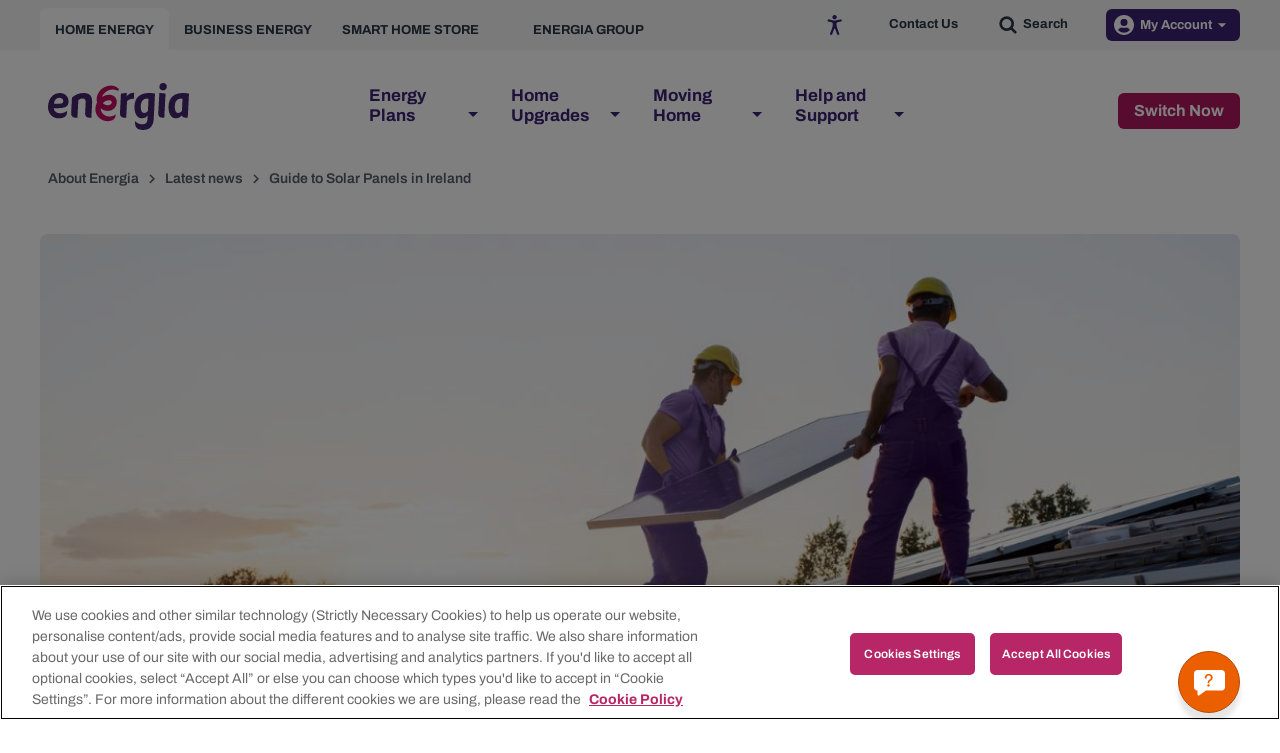

--- FILE ---
content_type: text/html; charset=utf-8
request_url: https://www.energia.ie/about-energia/latest-news/guide-to-solar-panels-in-ireland
body_size: 72844
content:


<!doctype html>
<html class="no-js" lang="en-GB">

<head>
    <meta charset="utf-8">
    <title>Our Solar Panel Guide in Ireland | Energia</title>
    <meta content="Energia offers cost-effective energy solutions for businesses of and industries, helping lower energy expense. Read our Solar Panel guide in Ireland." name="description" />
    <meta content="Guide to Solar Panels in Ireland, solar panels, ireland" name="keywords" />
    
 

    <meta name="viewport" content="width=device-width, initial-scale=1, minimum-scale=1">

    <!-- Preconnect to Adobe Assets -->
    <link rel="preconnect" href="https://assets.adobedtm.com">
    <!-- Preconnect to Google Tag Manager -->
    <link rel="preconnect" href="https://www.googletagmanager.com">
    <!-- Preconnect to Trustpilot -->
    <link rel="preconnect" href="https://widget.trustpilot.com">
    <!-- Preconnect to the Cookie Law server -->
    <link rel="preconnect" href="https://cdn.cookielaw.org">
    <!-- Preconnect to Browsealoud -->
    <link rel="preconnect" href="https://www.browsealoud.com/">
    <!-- Preconnect to Google reCAPTCHA -->
    <link rel="preconnect" href="https://www.google.com">
    <link rel="preconnect" href="https://www.gstatic.com">

    <!-- Web Trends Script -->
    <script type="text/javascript">
        !function(){
        var src = "//c.webtrends-optimize.com/acs/accounts/768c5154-f222-4a1c-b754-42af0d8a8da7/js/wt.js";
        var timeout = 2000; // 2 seconds
        var css={add:function(c, id){if(c instanceof Array){c=c.join(' ')}var a=document.getElementsByTagName('head')[0],b=document.createElement('style');b.type='text/css';if(id){b.id=id;}if(b.styleSheet){b.styleSheet.cssText=c}else{b.appendChild(document.createTextNode(c))}a.appendChild(b)}, del:function(id){var el=document.getElementById(id); if(el){el.parentNode.removeChild(el)}}};
        var cssid = 'wt_tagHide';
        css.add('body { opacity: 0.000001 !important; }', cssid);

        var sc = document.createElement('script');
        window.WT_ABORT = 0;
        sc.src = src;
        sc.onload = function(){
        window.WT_ABORT = -1;
        css.del(cssid);
        };
        sc.onerror = function(){
        window.WT_ABORT = 1;
        css.del(cssid);
        };

        document.getElementsByTagName('head')[0].appendChild(sc);
        setTimeout(function(){
        if(window.WT_ABORT !== -1) window.WT_ABORT = 1;
        css.del(cssid);
        }, timeout);
        }();
    </script>
    <!-- End Web Trends Script -->
            <!-- Google Tag Manager -->
            <script>
                (function (w, d, s, l, i) {
                w[l] = w[l] || []; w[l].push({
                'gtm.start':
                new Date().getTime(), event: 'gtm.js'
                }); var f = d.getElementsByTagName(s)[0],
                j = d.createElement(s), dl = l != 'dataLayer' ? '&l=' + l : ''; j.async = true; j.src =
                'https://www.googletagmanager.com/gtm.js?id=' + i + dl; f.parentNode.insertBefore(j, f);
                })(window, document, 'script', 'dataLayer', 'GTM-KZBH4V');
            </script>
            <!-- End Google Tag Manager -->

    

    <!-- TrustBox script -->
    <script type="text/javascript" src="//widget.trustpilot.com/bootstrap/v5/tp.widget.bootstrap.min.js" async></script>
    <!-- End TrustBox script -->
    <script type="text/javascript" src="" async></script>

    <link href="/_content/Kentico.Content.Web.Rcl/Content/Bundles/Public/systemPageComponents.min.css" rel="stylesheet" />


    

    <link rel="icon" type="image/x-icon" href="/favicon.ico">

    <link rel="stylesheet" href="/css/styles.min.css?v=BvcZtGQjanXw0MuqA2gqT06tPGy1f9tcorVYanRHtYY" type="text/css" />

    <script type="text/javascript" src="/Kentico.Resource/ABTest/KenticoABTestLogger/en-GB/ConversionLogger.js" async></script>

    <link rel="canonical" href="https://www.energia.ie/about-energia/latest-news/guide-to-solar-panels-in-ireland" />

    <script>
        function pushEventToDataLayer(eventObj) {
                dataLayer.push(eventObj);
                adobeDataLayer.push(eventObj);
        }
    </script>
</head>

<body>
        <input type="hidden" id="js-energia-raffle-chat" aria-hidden="true" style="display:none;" data-raffle-id="9d3682b0-49e2-47cd-ab35-20cbc77b265a" />
            <!-- GTM Code Start -->
            <!-- Google Tag Manager (noscript) -->
            <noscript>
                <iframe src="https://www.googletagmanager.com/ns.html?id=GTM-KZBH4V"
                        height="0" width="0" style="display:none;visibility:hidden"></iframe>
            </noscript>
            <!-- End Google Tag Manager (noscript) -->
            <!-- GT Code End -->

    <header class="header filled">
    <a href="#content-section" class="visually-hidden-focusable">Skip to main content</a>
    <div id="searchBarContainer" class="search-bar__container">
    <div class="search-bar__content">
        <form id="searchBarForm" class="search-bar__form" role="search" method="GET" action="/search">
            <svg class="icon-magnifier search-bar__form__search-icon">
                <use xlink:href="#icon-magnifier" xmlns:xlink="http://www.w3.org/1999/xlink"></use>
            </svg>
            <div class="field-wrap">
                <label for="searchBarInput" class="visually-hidden">Search our site</label>
                <input type="text" id="searchBarInput" name="query" class="search-bar__form__input autoComplete__input" aria-label="Enter Search Term" autocomplete="off" maxlength="100" placeholder="Search our site" />
            </div>
            <input type="submit" value="Search" hidden />
            <button type="button" id="searchBarCloseCtrl" class="button search-bar__form__control--close" aria-label="Close Search" onclick="search.close()">
                <span class="search-bar__form__control--close__text">CLOSE</span>
                <svg class="icon-cross">
                    <use xlink:href="#icon-cross" xmlns:xlink="http://www.w3.org/1999/xlink"></use>
                </svg>
            </button>
        </form>
    </div>
</div>
    


    <div class="header__content">
        

<div data-ktc-search-exclude class="header__upper-top-nav">
    <div class="header__upper-top-nav__left-fill"></div>
    <div class="header__upper-top-nav__container">
        <nav class="header__upper-top-nav__nav">
            <ul class="header__upper-top-nav__nav__list">
                    <li class="header__upper-top-nav__nav__list__item">
                        <a class="header__upper-top-nav__nav__list__item__link active"
                           href="/home"
                           target="_self"
                           onclick="adobeDataEvents.navigationLinkClicked(this)"
                           data-adobe-link-id="Home Energy"
                           data-adobe-link-container="top-navigation"
                           data-adobe-link-region="header"
                           data-adobe-link-destination="/home">
                            Home Energy
                        </a>
                    </li>
                    <li class="header__upper-top-nav__nav__list__item">
                        <a class="header__upper-top-nav__nav__list__item__link "
                           href="/business"
                           target="_self"
                           onclick="adobeDataEvents.navigationLinkClicked(this)"
                           data-adobe-link-id="Business Energy"
                           data-adobe-link-container="top-navigation"
                           data-adobe-link-region="header"
                           data-adobe-link-destination="/business">
                            Business Energy
                        </a>
                    </li>
                    <li class="header__upper-top-nav__nav__list__item">
                        <a class="header__upper-top-nav__nav__list__item__link "
                           href="https://smarthomestore.energia.ie/"
                           target="_blank"
                           onclick="adobeDataEvents.navigationLinkClicked(this)"
                           data-adobe-link-id="Smart Home Store"
                           data-adobe-link-container="top-navigation"
                           data-adobe-link-region="header"
                           data-adobe-link-destination="https://smarthomestore.energia.ie/">
                            Smart Home Store
                                <svg class="icon-external-link header__upper-top-nav__nav__list__item__link__icon">
                                    <use xlink:href="#icon-external-link" xmlns:xlink="http://www.w3.org/1999/xlink"></use>
                                </svg>
                        </a>
                    </li>
                    <li class="header__upper-top-nav__nav__list__item">
                        <a class="header__upper-top-nav__nav__list__item__link "
                           href="https://www.energiagroup.com/"
                           target="_blank"
                           onclick="adobeDataEvents.navigationLinkClicked(this)"
                           data-adobe-link-id="Energia Group"
                           data-adobe-link-container="top-navigation"
                           data-adobe-link-region="header"
                           data-adobe-link-destination="https://www.energiagroup.com/">
                            Energia Group
                                <svg class="icon-external-link header__upper-top-nav__nav__list__item__link__icon">
                                    <use xlink:href="#icon-external-link" xmlns:xlink="http://www.w3.org/1999/xlink"></use>
                                </svg>
                        </a>
                    </li>
            </ul>
        </nav>

        <div class="header__upper-top-nav__extra">
                <a class="header__upper-top-nav__extra__control header__upper-top-nav__extra__control--contact button button--clear"
                   href="/contact-us"
                   target="_self"
                   onclick="adobeDataEvents.navigationLinkClicked(this)"
                   data-adobe-link-id="Contact Us"
                   data-adobe-link-container="top-navigation"
                   data-adobe-link-region="header"
                   data-adobe-link-destination="/contact-us">
                    Contact Us
                </a>
                <button type="button"
                        id="openSearchButton"
                        class="header__upper-top-nav__extra__control header__upper-top-nav__extra__control--search button button--clear"
                        aria-label="Open Search"
                        onclick="window.raffleApi.open('a66ade36-a802-4a79-852c-00e5550e2786')"
                data-raffle-id="a66ade36-a802-4a79-852c-00e5550e2786">
                    <svg class="icon-magnifier header__upper-top-nav__extra__control--search__icon">
                        <use xlink:href="#icon-magnifier" xmlns:xlink="http://www.w3.org/1999/xlink"></use>
                    </svg>
                    <span class="header__upper-top-nav__extra__control--search__text">Search</span>
                </button>
                <div id="account__dropdown-items" onclick="openAccountsDDL(this)">
                    <div class="header__upper-top-nav__accounts header__upper-top-nav__extra__control header__upper-top-nav__extra__control--account">
                        <button type="button" class=" button button--purple">
                            <svg class="icon-user" aria-hidden="true">
                                <use xlink:href="#icon-user" xmlns:xlink="http://www.w3.org/1999/xlink"></use>
                            </svg>
                            <span class="header__upper-top-nav__extra__control--account__text">My Account</span>
                            <svg class="icon-triangle">
                                <use xlink:href="#icon-triangle" xmlns:xlink="http://www.w3.org/1999/xlink" style="pointer-events:none;"></use>
                            </svg>
                        </button>
                        <ul class="header__upper-top-nav__dropdown-items">
                            <li class="header__upper-top-nav__dropdown-item__sublist__item">
                                <a class="header__upper-top-nav__dropdown-item__sublist__item__link"
                                   href="https://energyonline.energia.ie/" target="_self"
                                   onclick="adobeDataEvents.navigationLinkClicked(this)"
                                   data-adobe-link-id="My Account"
                                   data-adobe-link-container="top-navigation"
                                   data-adobe-link-region="header"
                                   data-adobe-link-destination="https://energyonline.energia.ie/">
                                    My Account
                                    <svg class="icon-chevron">
                                        <use xlink:href="#icon-chevron" xmlns:xlink="http://www.w3.org/1999/xlink"></use>
                                    </svg>
                                </a>
                            </li>
                                    <li class="header__upper-top-nav__dropdown-item__sublist__item">
                                        <a class="header__upper-top-nav__dropdown-item__sublist__item__link"
                                           href="/customer-area/existing-customer-offers">
                                            Existing customer offers
                                            <svg class="icon-chevron">
                                                <use xlink:href="#icon-chevron" xmlns:xlink="http://www.w3.org/1999/xlink"></use>
                                            </svg>
                                        </a>
                                    </li>
                                    <li class="header__upper-top-nav__dropdown-item__sublist__item">
                                        <a class="header__upper-top-nav__dropdown-item__sublist__item__link"
                                           href="/customer-area/energia-rewards">
                                            Energia Rewards
                                            <svg class="icon-chevron">
                                                <use xlink:href="#icon-chevron" xmlns:xlink="http://www.w3.org/1999/xlink"></use>
                                            </svg>
                                        </a>
                                    </li>
                                    <li class="header__upper-top-nav__dropdown-item__sublist__item">
                                        <a class="header__upper-top-nav__dropdown-item__sublist__item__link"
                                           href="/customer-area/how-to-read-your-meter">
                                            How to read your meter
                                            <svg class="icon-chevron">
                                                <use xlink:href="#icon-chevron" xmlns:xlink="http://www.w3.org/1999/xlink"></use>
                                            </svg>
                                        </a>
                                    </li>
                                    <li class="header__upper-top-nav__dropdown-item__sublist__item">
                                        <a class="header__upper-top-nav__dropdown-item__sublist__item__link"
                                           href="/customer-area/how-to-register-for-an-online-account-with-energia">
                                            Online account management
                                            <svg class="icon-chevron">
                                                <use xlink:href="#icon-chevron" xmlns:xlink="http://www.w3.org/1999/xlink"></use>
                                            </svg>
                                        </a>
                                    </li>
                                    <li class="header__upper-top-nav__dropdown-item__sublist__item">
                                        <a class="header__upper-top-nav__dropdown-item__sublist__item__link"
                                           href="/customer-area/ways-to-pay">
                                            Ways to pay
                                            <svg class="icon-chevron">
                                                <use xlink:href="#icon-chevron" xmlns:xlink="http://www.w3.org/1999/xlink"></use>
                                            </svg>
                                        </a>
                                    </li>
                                    <li class="header__upper-top-nav__dropdown-item__sublist__item">
                                        <a class="header__upper-top-nav__dropdown-item__sublist__item__link"
                                           href="/customer-area/understanding-your-bill">
                                            Understanding your bill
                                            <svg class="icon-chevron">
                                                <use xlink:href="#icon-chevron" xmlns:xlink="http://www.w3.org/1999/xlink"></use>
                                            </svg>
                                        </a>
                                    </li>
                        </ul>
                    </div>
                </div>
        </div>
    </div>
    <div class="header__upper-top-nav__right-fill"></div>
</div>

<script>
    function openAccountsDDL() {
        let ddl = document.querySelector("#account__dropdown-items ul");
        if (ddl) {
            ddl.style.display = ddl.style.display === "block" ? "none" : "block";
        }
    }
</script>

        


<div data-ktc-search-exclude class="header__lower-top-nav">
    <div class="header__lower-top-nav__left-fill"></div>
    <div class="header__lower-top-nav__container">
        <input type="checkbox" id="chk-toggle-menu" class="header__lower-top-nav__toggle-checkbox">
        <div class="header__lower-top-nav__logo">
            <a href="/home" title="Energia Home" onclick="adobeDataEvents.navigationLinkClicked(this)" data-adobe-link-id="Energia Home" data-adobe-link-container="main-navigation" data-adobe-link-region="header" data-adobe-link-destination="/">
                <svg class="header__lower-top-nav__logo--white" xmlns="http://www.w3.org/2000/svg" viewBox="0 0 322.12 107.34"><defs><style>
                            .header-logo-cls-1 {
                                fill: #fff;
                            }
                </style></defs><path class="header-logo-cls-1" d="M216,94.51c7.42-.11,10.84-4.28,11.26-11.48l.46-8.8h-.12a15.28,15.28,0,0,1-12.71,6.58c-10,0-16.25-8.46-17.19-22C196,33.89,209.89,22.87,230.48,22.87a58.79,58.79,0,0,1,14,1.39l-2.83,55.08-.16,3c-.79,14-7.1,24.78-23.88,25h-.13c-15.7-.22-18.13-7.78-18.46-14.7V87.8h.57c4.95,4.94,10.51,6.54,16.43,6.64h0Zm9.84-58.84c-8.82,0-14.81,6.82-13.8,21.4.53,7.53,3,11.41,7.86,11.41s8.37-4.82,8.37-4.82l1.36-27.75a24,24,0,0,0-3.79-.24M254.47,8.41a9.1,9.1,0,0,1,9-8.41,7.72,7.72,0,0,1,7.94,7.5,6.92,6.92,0,0,1,0,.91,9.3,9.3,0,0,1-9.08,8.5,7.85,7.85,0,0,1-7.83-7.85c0-.22,0-.43,0-.65m11.23,71,.68-14.79,2.14-40.32a61.48,61.48,0,0,0-14.25-1.4l-2.44,47c-.29,5.38,3.45,9.48,9.57,9.48Zm39.59-5.17a15.74,15.74,0,0,1-12.85,6.58c-10,0-16-8.45-17-22-1.75-24.92,12.16-35.94,32.7-35.94a58.94,58.94,0,0,1,13.95,1.39L319.28,79.4h-4.59c-4.47,0-7.74-2.06-9.29-5.17Zm-1.76-38.56c-8.79,0-14.77,6.82-13.76,21.4.53,7.52,3,11.41,7.84,11.41S306,63.66,306,63.66l1.35-27.75a23.92,23.92,0,0,0-3.78-.24M178.62,79.4l2-37.74c4.22-4.47,8.75-5.65,15.55-5.65l.71-13.69a20.48,20.48,0,0,0-17.08,8.17h-.12l.4-7.58a62.68,62.68,0,0,0-13.45,1.39l-2.28,45.21c-.31,5.58,3.48,9.89,9.84,9.89h4.46m-93.9-9.91c-.31,5.6,3.57,9.91,9.93,9.91H99.1l1.69-33.11c.88-16.52-5.09-23.4-19.59-23.4A39.35,39.35,0,0,0,54.74,33.33L52.85,69.49c-.3,5.6,3.56,9.91,9.91,9.91h4.46l2.09-40.1a13.59,13.59,0,0,1,9.47-4c8.29,0,7.28,8.71,7.28,8.71Zm-63.1-12H13.14C13.64,64.56,19.33,69,26.93,69c5.39,0,11.82-1.13,16.23-5.3h.49l-.29,4.37c-.46,7.18-5.48,12.69-19.74,12.69C10.73,80.81-1,69.78.07,52.64,1.28,33.93,12.64,22.89,27.46,22.89c10.79,0,20.26,7.61,19.39,21-.67,10.29-8.1,13.61-25.24,13.61m3.95-23.61c-6.26,0-10.95,5.43-11.66,11.87l-.22,1.87h5.78c12.22,0,15.12-1.46,15.37-5.4.37-5.61-3.31-8.42-9.27-8.42" transform="translate(0 0)" /><path class="header-logo-cls-1" d="M154.58,71.4c.87,12.68-10.75,16-19,15.79-14.21-.39-27.67-11.37-27.36-27.6a33,33,0,0,1,3.86-15C107.19,27.77,120,11.41,134.27,7.28c14.1-4.08,22.8,1.5,26.53,5.4,2.56,2.69.4,5.68-2.18,4.56C141.26,9.71,126.32,21.8,123.53,32a30.24,30.24,0,0,1,16.68-5.33c6.61-.2,17.53,4.78,17,17.94a19.75,19.75,0,0,1-19.54,19.22c-11.06,0-16.72-5.69-17.14-6.1-.11,12.36,11.08,18.84,18.86,18.8,5,0,11.71-1.12,15.15-5.13M136.76,50.77c5.73,0,9.38-4,9.2-7-.25-2.7-2.92-4.37-6.83-4.36a18.32,18.32,0,0,0-13.76,6.34s3.24,4.94,11.39,5" transform="translate(0 0)" /></svg>
                <svg class="header__lower-top-nav__logo--colour" xmlns="http://www.w3.org/2000/svg" viewBox="0 0 322.11 107.37"><defs><style>
                            .header-logo-cls-2 {
                                fill: #45276d;
                            }

                            .header-logo-cls-3 {
                                fill: #c00d62;
                            }
                        </style>
                    </defs>
                    <path class="header-logo-cls-2" d="M216,94.51c7.42-.11,10.84-4.28,11.26-11.48l.46-8.8h-.12a15.28,15.28,0,0,1-12.71,6.58c-10,0-16.25-8.46-17.19-22-1.74-24.92,12.19-35.94,32.78-35.94a59.1,59.1,0,0,1,14,1.39l-2.83,55.08-.16,3c-.79,14-7.1,24.78-23.88,25h-.13c-15.7-.22-18.13-7.78-18.46-14.7l0-4.84.57,0c4.95,4.94,10.51,6.54,16.43,6.64h0Zm9.84-58.84c-8.82,0-14.81,6.82-13.8,21.4.53,7.53,3,11.41,7.86,11.41s8.37-4.82,8.37-4.82l1.36-27.75a23.39,23.39,0,0,0-3.79-.24M254.47,8.41a9.1,9.1,0,0,1,9-8.41,7.72,7.72,0,0,1,7.91,8.41,9.3,9.3,0,0,1-9.08,8.5,7.84,7.84,0,0,1-7.8-8.5m11.23,71,.68-14.79,2.14-40.32a61.67,61.67,0,0,0-14.25-1.4l-2.44,47c-.29,5.38,3.45,9.48,9.57,9.48Zm39.59-5.17a15.74,15.74,0,0,1-12.85,6.58c-10,0-16-8.45-17-22-1.75-24.92,12.16-35.94,32.7-35.94a58.86,58.86,0,0,1,13.95,1.39L319.28,79.4h-4.59c-4.47,0-7.74-2.06-9.29-5.17Zm-1.76-38.56c-8.79,0-14.77,6.82-13.76,21.4.53,7.52,3,11.41,7.84,11.41S306,63.66,306,63.66l1.35-27.75a23.32,23.32,0,0,0-3.78-.24M178.62,79.4l2-37.74c4.22-4.47,8.75-5.65,15.55-5.65l.71-13.69a20.5,20.5,0,0,0-17.08,8.17h-.12l.4-7.58a62.63,62.63,0,0,0-13.45,1.39l-2.28,45.21c-.31,5.58,3.48,9.89,9.84,9.89h4.46m-93.9-9.91c-.31,5.6,3.57,9.91,9.93,9.91H99.1l1.69-33.11c.88-16.52-5.09-23.4-19.59-23.4A39.35,39.35,0,0,0,54.74,33.33L52.85,69.49c-.3,5.6,3.56,9.91,9.91,9.91h4.46l2.09-40.1a13.61,13.61,0,0,1,9.47-4c8.29,0,7.28,8.71,7.28,8.71Zm-63.1-12H13.14c.5,7.07,6.19,11.53,13.79,11.53,5.39,0,11.82-1.13,16.23-5.3h.49l-.29,4.37c-.46,7.18-5.48,12.69-19.74,12.69C10.73,80.81-1,69.78.07,52.64,1.28,33.93,12.64,22.89,27.46,22.89c10.79,0,20.26,7.61,19.39,21-.67,10.29-8.1,13.61-25.24,13.61m3.95-23.61c-6.26,0-10.95,5.43-11.66,11.87l-.22,1.87h5.78c12.22,0,15.12-1.46,15.37-5.4.37-5.61-3.31-8.42-9.27-8.42" /><path class="header-logo-cls-3" d="M154.58,71.4c.87,12.68-10.75,16-19,15.79-14.21-.39-27.67-11.37-27.36-27.6a33,33,0,0,1,3.86-15C107.19,27.77,120,11.41,134.27,7.28c14.1-4.08,22.8,1.5,26.53,5.4,2.56,2.69.4,5.68-2.18,4.56C141.26,9.71,126.32,21.8,123.53,32a30.27,30.27,0,0,1,16.68-5.33c6.61-.2,17.53,4.78,17,17.94a19.75,19.75,0,0,1-19.54,19.22c-11.06,0-16.72-5.69-17.14-6.1-.11,12.36,11.08,18.84,18.86,18.8,5,0,11.71-1.12,15.15-5.13M136.76,50.77c5.73,0,9.38-4,9.2-7-.25-2.7-2.92-4.37-6.83-4.36a18.34,18.34,0,0,0-13.76,6.34s3.24,4.94,11.39,5" />
                </svg>
            </a>
        </div>
            <label class="header__lower-top-nav__control-label" id="lbl-toggle-menu" for="chk-toggle-menu" tabindex="0">
                <span class="sr-only">Toggle Navigation</span>
                <div class="header__lower-top-nav__control-label__burger"></div>
            </label>
        <nav class="header__lower-top-nav__nav">
                <ul class="header__lower-top-nav__nav__list" role="navigation" aria-label="Main navigation">
                        <li class="header__lower-top-nav__nav__list__item ">
                            <a class="header__lower-top-nav__nav__list__item__link" href="/energy-plans" target="_self" onclick="adobeDataEvents.navigationLinkClicked(this)" data-adobe-link-id="Energy Plans" data-adobe-link-container="main-navigation" data-adobe-link-region="header" data-adobe-link-destination="/energy-plans">Energy Plans</a>
                                <button type="button" aria-haspopup="true" aria-label="Open Energy Plans menu"
                                        aria-controls="menu_Energy_Plans" class="header__lower-top-nav__nav__list__item__control">
                                    <svg class="icon-triangle">
                                        <use xlink:href="#icon-triangle" xmlns:xlink="http://www.w3.org/1999/xlink"></use>
                                    </svg>
                                </button>
                                <div class="header__lower-top-nav__nav__list__item__sublist__container" id="menu_Energy_Plans">
                                    <div class="header__lower-top-nav__nav__list__item__sublist__spacer"></div>
                                    <ul class="header__lower-top-nav__nav__list__item__sublist" role="navigation">
                                            <li class="header__lower-top-nav__nav__list__item__sublist__item">
                                                <a class="header__lower-top-nav__nav__list__item__sublist__item__link" href="/energy-plans/electricity" onclick="adobeDataEvents.navigationLinkClicked(this)" data-adobe-link-id="Electricity" data-adobe-link-container="main-navigation" data-adobe-link-region="header" data-adobe-link-destination="/energy-plans/electricity">
                                                    Electricity
                                                    <svg class="icon-chevron">
                                                        <use xlink:href="#icon-chevron" xmlns:xlink="http://www.w3.org/1999/xlink"></use>
                                                    </svg>
                                                </a>
                                            </li>
                                            <li class="header__lower-top-nav__nav__list__item__sublist__item">
                                                <a class="header__lower-top-nav__nav__list__item__sublist__item__link" href="/energy-plans/dual-fuel" onclick="adobeDataEvents.navigationLinkClicked(this)" data-adobe-link-id="Dual Fuel" data-adobe-link-container="main-navigation" data-adobe-link-region="header" data-adobe-link-destination="/energy-plans/dual-fuel">
                                                    Dual Fuel
                                                    <svg class="icon-chevron">
                                                        <use xlink:href="#icon-chevron" xmlns:xlink="http://www.w3.org/1999/xlink"></use>
                                                    </svg>
                                                </a>
                                            </li>
                                            <li class="header__lower-top-nav__nav__list__item__sublist__item">
                                                <a class="header__lower-top-nav__nav__list__item__sublist__item__link" href="/energy-plans/gas" onclick="adobeDataEvents.navigationLinkClicked(this)" data-adobe-link-id="Gas" data-adobe-link-container="main-navigation" data-adobe-link-region="header" data-adobe-link-destination="/energy-plans/gas">
                                                    Gas
                                                    <svg class="icon-chevron">
                                                        <use xlink:href="#icon-chevron" xmlns:xlink="http://www.w3.org/1999/xlink"></use>
                                                    </svg>
                                                </a>
                                            </li>
                                            <li class="header__lower-top-nav__nav__list__item__sublist__item">
                                                <a class="header__lower-top-nav__nav__list__item__sublist__item__link" href="/guide-to-smart-meters/best-smart-plans" onclick="adobeDataEvents.navigationLinkClicked(this)" data-adobe-link-id="Best Smart Meter plans" data-adobe-link-container="main-navigation" data-adobe-link-region="header" data-adobe-link-destination="/guide-to-smart-meters/best-smart-plans">
                                                    Best Smart Meter plans
                                                    <svg class="icon-chevron">
                                                        <use xlink:href="#icon-chevron" xmlns:xlink="http://www.w3.org/1999/xlink"></use>
                                                    </svg>
                                                </a>
                                            </li>
                                            <li class="header__lower-top-nav__nav__list__item__sublist__item">
                                                <a class="header__lower-top-nav__nav__list__item__sublist__item__link" href="/energy-plans/switching-guide" onclick="adobeDataEvents.navigationLinkClicked(this)" data-adobe-link-id="Switching guide" data-adobe-link-container="main-navigation" data-adobe-link-region="header" data-adobe-link-destination="/energy-plans/switching-guide">
                                                    Switching guide
                                                    <svg class="icon-chevron">
                                                        <use xlink:href="#icon-chevron" xmlns:xlink="http://www.w3.org/1999/xlink"></use>
                                                    </svg>
                                                </a>
                                            </li>
                                            <li class="header__lower-top-nav__nav__list__item__sublist__item">
                                                <a class="header__lower-top-nav__nav__list__item__sublist__item__link" href="/energy-plans/help-me-find-a-plan" onclick="adobeDataEvents.navigationLinkClicked(this)" data-adobe-link-id="Help me find a plan" data-adobe-link-container="main-navigation" data-adobe-link-region="header" data-adobe-link-destination="/energy-plans/help-me-find-a-plan">
                                                    Help me find a plan
                                                    <svg class="icon-chevron">
                                                        <use xlink:href="#icon-chevron" xmlns:xlink="http://www.w3.org/1999/xlink"></use>
                                                    </svg>
                                                </a>
                                            </li>
                                    </ul>
                            </div>
                        </li>
                        <li class="header__lower-top-nav__nav__list__item ">
                            <a class="header__lower-top-nav__nav__list__item__link" href="/home-upgrades" target="_self" onclick="adobeDataEvents.navigationLinkClicked(this)" data-adobe-link-id="Home Upgrades" data-adobe-link-container="main-navigation" data-adobe-link-region="header" data-adobe-link-destination="/home-upgrades">Home Upgrades</a>
                                <button type="button" aria-haspopup="true" aria-label="Open Home Upgrades menu"
                                        aria-controls="menu_Home_Upgrades" class="header__lower-top-nav__nav__list__item__control">
                                    <svg class="icon-triangle">
                                        <use xlink:href="#icon-triangle" xmlns:xlink="http://www.w3.org/1999/xlink"></use>
                                    </svg>
                                </button>
                                <div class="header__lower-top-nav__nav__list__item__sublist__container" id="menu_Home_Upgrades">
                                    <div class="header__lower-top-nav__nav__list__item__sublist__spacer"></div>
                                    <ul class="header__lower-top-nav__nav__list__item__sublist" role="navigation">
                                            <li class="header__lower-top-nav__nav__list__item__sublist__item">
                                                <a class="header__lower-top-nav__nav__list__item__sublist__item__link" href="/guide-to-smart-meters" onclick="adobeDataEvents.navigationLinkClicked(this)" data-adobe-link-id="All About Smart Meters" data-adobe-link-container="main-navigation" data-adobe-link-region="header" data-adobe-link-destination="/guide-to-smart-meters">
                                                    All About Smart Meters
                                                    <svg class="icon-chevron">
                                                        <use xlink:href="#icon-chevron" xmlns:xlink="http://www.w3.org/1999/xlink"></use>
                                                    </svg>
                                                </a>
                                            </li>
                                            <li class="header__lower-top-nav__nav__list__item__sublist__item">
                                                <a class="header__lower-top-nav__nav__list__item__sublist__item__link" href="/guide-to-smart-meters/smart-ev" onclick="adobeDataEvents.navigationLinkClicked(this)" data-adobe-link-id="Electric Vehicle Plans &amp; Chargers" data-adobe-link-container="main-navigation" data-adobe-link-region="header" data-adobe-link-destination="/guide-to-smart-meters/smart-ev">
                                                    Electric Vehicle Plans &amp; Chargers
                                                    <svg class="icon-chevron">
                                                        <use xlink:href="#icon-chevron" xmlns:xlink="http://www.w3.org/1999/xlink"></use>
                                                    </svg>
                                                </a>
                                            </li>
                                            <li class="header__lower-top-nav__nav__list__item__sublist__item">
                                                <a class="header__lower-top-nav__nav__list__item__sublist__item__link" href="/future-homes-hub" onclick="adobeDataEvents.navigationLinkClicked(this)" data-adobe-link-id="Future Homes Hub" data-adobe-link-container="main-navigation" data-adobe-link-region="header" data-adobe-link-destination="/future-homes-hub">
                                                    Future Homes Hub
                                                    <svg class="icon-chevron">
                                                        <use xlink:href="#icon-chevron" xmlns:xlink="http://www.w3.org/1999/xlink"></use>
                                                    </svg>
                                                </a>
                                            </li>
                                            <li class="header__lower-top-nav__nav__list__item__sublist__item">
                                                <a class="header__lower-top-nav__nav__list__item__sublist__item__link" href="/home-upgrades/deep-retrofit-projects" onclick="adobeDataEvents.navigationLinkClicked(this)" data-adobe-link-id="Deep Retrofit Projects" data-adobe-link-container="main-navigation" data-adobe-link-region="header" data-adobe-link-destination="/home-upgrades/deep-retrofit-projects">
                                                    Deep Retrofit Projects
                                                    <svg class="icon-chevron">
                                                        <use xlink:href="#icon-chevron" xmlns:xlink="http://www.w3.org/1999/xlink"></use>
                                                    </svg>
                                                </a>
                                            </li>
                                            <li class="header__lower-top-nav__nav__list__item__sublist__item">
                                                <a class="header__lower-top-nav__nav__list__item__sublist__item__link" href="/home-upgrades/seai-grants" onclick="adobeDataEvents.navigationLinkClicked(this)" data-adobe-link-id="SEAI Grants" data-adobe-link-container="main-navigation" data-adobe-link-region="header" data-adobe-link-destination="/home-upgrades/seai-grants">
                                                    SEAI Grants
                                                    <svg class="icon-chevron">
                                                        <use xlink:href="#icon-chevron" xmlns:xlink="http://www.w3.org/1999/xlink"></use>
                                                    </svg>
                                                </a>
                                            </li>
                                            <li class="header__lower-top-nav__nav__list__item__sublist__item">
                                                <a class="header__lower-top-nav__nav__list__item__sublist__item__link" href="/home-upgrades/solar-energy" onclick="adobeDataEvents.navigationLinkClicked(this)" data-adobe-link-id="Solar Energy" data-adobe-link-container="main-navigation" data-adobe-link-region="header" data-adobe-link-destination="/home-upgrades/solar-energy">
                                                    Solar Energy
                                                    <svg class="icon-chevron">
                                                        <use xlink:href="#icon-chevron" xmlns:xlink="http://www.w3.org/1999/xlink"></use>
                                                    </svg>
                                                </a>
                                            </li>
                                            <li class="header__lower-top-nav__nav__list__item__sublist__item">
                                                <a class="header__lower-top-nav__nav__list__item__sublist__item__link" href="/home-upgrades/energia-and-the-microgeneration-scheme" onclick="adobeDataEvents.navigationLinkClicked(this)" data-adobe-link-id="Microgeneration Scheme" data-adobe-link-container="main-navigation" data-adobe-link-region="header" data-adobe-link-destination="/home-upgrades/energia-and-the-microgeneration-scheme">
                                                    Microgeneration Scheme
                                                    <svg class="icon-chevron">
                                                        <use xlink:href="#icon-chevron" xmlns:xlink="http://www.w3.org/1999/xlink"></use>
                                                    </svg>
                                                </a>
                                            </li>
                                    </ul>
                            </div>
                        </li>
                        <li class="header__lower-top-nav__nav__list__item ">
                            <a class="header__lower-top-nav__nav__list__item__link" href="/customer-area/moving-home" target="_self" onclick="adobeDataEvents.navigationLinkClicked(this)" data-adobe-link-id="Moving Home" data-adobe-link-container="main-navigation" data-adobe-link-region="header" data-adobe-link-destination="/customer-area/moving-home">Moving Home</a>
                                <button type="button" aria-haspopup="true" aria-label="Open Moving Home menu"
                                        aria-controls="menu_Moving_Home" class="header__lower-top-nav__nav__list__item__control">
                                    <svg class="icon-triangle">
                                        <use xlink:href="#icon-triangle" xmlns:xlink="http://www.w3.org/1999/xlink"></use>
                                    </svg>
                                </button>
                                <div class="header__lower-top-nav__nav__list__item__sublist__container" id="menu_Moving_Home">
                                    <div class="header__lower-top-nav__nav__list__item__sublist__spacer"></div>
                                    <ul class="header__lower-top-nav__nav__list__item__sublist" role="navigation">
                                            <li class="header__lower-top-nav__nav__list__item__sublist__item">
                                                <a class="header__lower-top-nav__nav__list__item__sublist__item__link" href="/customer-area/how-to-read-your-meter" onclick="adobeDataEvents.navigationLinkClicked(this)" data-adobe-link-id="How to read your meter" data-adobe-link-container="main-navigation" data-adobe-link-region="header" data-adobe-link-destination="/customer-area/how-to-read-your-meter">
                                                    How to read your meter
                                                    <svg class="icon-chevron">
                                                        <use xlink:href="#icon-chevron" xmlns:xlink="http://www.w3.org/1999/xlink"></use>
                                                    </svg>
                                                </a>
                                            </li>
                                            <li class="header__lower-top-nav__nav__list__item__sublist__item">
                                                <a class="header__lower-top-nav__nav__list__item__sublist__item__link" href="/customer-area/landlord-account-management" onclick="adobeDataEvents.navigationLinkClicked(this)" data-adobe-link-id="Landlord account management" data-adobe-link-container="main-navigation" data-adobe-link-region="header" data-adobe-link-destination="/customer-area/landlord-account-management">
                                                    Landlord account management
                                                    <svg class="icon-chevron">
                                                        <use xlink:href="#icon-chevron" xmlns:xlink="http://www.w3.org/1999/xlink"></use>
                                                    </svg>
                                                </a>
                                            </li>
                                    </ul>
                            </div>
                        </li>
                        <li class="header__lower-top-nav__nav__list__item ">
                            <a class="header__lower-top-nav__nav__list__item__link" href="/help-and-support" target="_self" onclick="adobeDataEvents.navigationLinkClicked(this)" data-adobe-link-id="Help and Support" data-adobe-link-container="main-navigation" data-adobe-link-region="header" data-adobe-link-destination="/help-and-support">Help and Support</a>
                                <button type="button" aria-haspopup="true" aria-label="Open Help and Support menu"
                                        aria-controls="menu_Help_and_Support" class="header__lower-top-nav__nav__list__item__control">
                                    <svg class="icon-triangle">
                                        <use xlink:href="#icon-triangle" xmlns:xlink="http://www.w3.org/1999/xlink"></use>
                                    </svg>
                                </button>
                                <div class="header__lower-top-nav__nav__list__item__sublist__container" id="menu_Help_and_Support">
                                    <div class="header__lower-top-nav__nav__list__item__sublist__spacer"></div>
                                    <ul class="header__lower-top-nav__nav__list__item__sublist" role="navigation">
                                            <li class="header__lower-top-nav__nav__list__item__sublist__item">
                                                <a class="header__lower-top-nav__nav__list__item__sublist__item__link" href="/help-and-support" onclick="adobeDataEvents.navigationLinkClicked(this)" data-adobe-link-id="Help and Support" data-adobe-link-container="main-navigation" data-adobe-link-region="header" data-adobe-link-destination="/help-and-support">
                                                    Help and Support
                                                    <svg class="icon-chevron">
                                                        <use xlink:href="#icon-chevron" xmlns:xlink="http://www.w3.org/1999/xlink"></use>
                                                    </svg>
                                                </a>
                                            </li>
                                            <li class="header__lower-top-nav__nav__list__item__sublist__item">
                                                <a class="header__lower-top-nav__nav__list__item__sublist__item__link" href="/help-and-support/faults-and-emergencies" onclick="adobeDataEvents.navigationLinkClicked(this)" data-adobe-link-id="Faults and emergencies" data-adobe-link-container="main-navigation" data-adobe-link-region="header" data-adobe-link-destination="/help-and-support/faults-and-emergencies">
                                                    Faults and emergencies
                                                    <svg class="icon-chevron">
                                                        <use xlink:href="#icon-chevron" xmlns:xlink="http://www.w3.org/1999/xlink"></use>
                                                    </svg>
                                                </a>
                                            </li>
                                            <li class="header__lower-top-nav__nav__list__item__sublist__item">
                                                <a class="header__lower-top-nav__nav__list__item__sublist__item__link" href="/customer-area/vulnerable-customers" onclick="adobeDataEvents.navigationLinkClicked(this)" data-adobe-link-id="Vulnerable customers" data-adobe-link-container="main-navigation" data-adobe-link-region="header" data-adobe-link-destination="/customer-area/vulnerable-customers">
                                                    Vulnerable customers
                                                    <svg class="icon-chevron">
                                                        <use xlink:href="#icon-chevron" xmlns:xlink="http://www.w3.org/1999/xlink"></use>
                                                    </svg>
                                                </a>
                                            </li>
                                            <li class="header__lower-top-nav__nav__list__item__sublist__item">
                                                <a class="header__lower-top-nav__nav__list__item__sublist__item__link" href="/contact-us" onclick="adobeDataEvents.navigationLinkClicked(this)" data-adobe-link-id="Contact us" data-adobe-link-container="main-navigation" data-adobe-link-region="header" data-adobe-link-destination="/contact-us">
                                                    Contact us
                                                    <svg class="icon-chevron">
                                                        <use xlink:href="#icon-chevron" xmlns:xlink="http://www.w3.org/1999/xlink"></use>
                                                    </svg>
                                                </a>
                                            </li>
                                            <li class="header__lower-top-nav__nav__list__item__sublist__item">
                                                <a class="header__lower-top-nav__nav__list__item__sublist__item__link" href="/energy-wise" onclick="adobeDataEvents.navigationLinkClicked(this)" data-adobe-link-id="Energy Wise" data-adobe-link-container="main-navigation" data-adobe-link-region="header" data-adobe-link-destination="/energy-wise">
                                                    Energy Wise
                                                    <svg class="icon-chevron">
                                                        <use xlink:href="#icon-chevron" xmlns:xlink="http://www.w3.org/1999/xlink"></use>
                                                    </svg>
                                                </a>
                                            </li>
                                            <li class="header__lower-top-nav__nav__list__item__sublist__item">
                                                <a class="header__lower-top-nav__nav__list__item__sublist__item__link" href="/home-upgrades/gas-boiler-service" onclick="adobeDataEvents.navigationLinkClicked(this)" data-adobe-link-id="Gas Boiler Service" data-adobe-link-container="main-navigation" data-adobe-link-region="header" data-adobe-link-destination="/home-upgrades/gas-boiler-service">
                                                    Gas Boiler Service
                                                    <svg class="icon-chevron">
                                                        <use xlink:href="#icon-chevron" xmlns:xlink="http://www.w3.org/1999/xlink"></use>
                                                    </svg>
                                                </a>
                                            </li>
                                    </ul>
                            </div>
                        </li>
                </ul>
                <ul class="header__lower-top-nav__nav__top-list">
                            <li class="header__lower-top-nav__nav__top-list__item">
                                <a class="header__lower-top-nav__nav__top-list__item__link " href="/business" onclick="adobeDataEvents.navigationLinkClicked(this)" data-adobe-link-id="Business Energy" data-adobe-link-container="main-navigation" data-adobe-link-region="header" data-adobe-link-destination="/business">
                                    Business Energy
                                        <svg class="icon-chevron">
                                            <use xlink:href="#icon-chevron" xmlns:xlink="http://www.w3.org/1999/xlink"></use>
                                        </svg>
                                </a>
                            </li>
                            <li class="header__lower-top-nav__nav__top-list__item">
                                <a class="header__lower-top-nav__nav__top-list__item__link " href="https://www.energiagroup.com/" onclick="adobeDataEvents.navigationLinkClicked(this)" data-adobe-link-id="Energia Group" data-adobe-link-container="main-navigation" data-adobe-link-region="header" data-adobe-link-destination="https://www.energiagroup.com/">
                                    Energia Group
                                        <svg class="icon-external-link">
                                            <use xlink:href="#icon-external-link" xmlns:xlink="http://www.w3.org/1999/xlink"></use>
                                        </svg>
                                </a>
                            </li>
                            <li class="header__lower-top-nav__nav__top-list__item">
                                <a class="header__lower-top-nav__nav__top-list__item__link " href="https://smarthomestore.energia.ie/" onclick="adobeDataEvents.navigationLinkClicked(this)" data-adobe-link-id="Smart Home Store" data-adobe-link-container="main-navigation" data-adobe-link-region="header" data-adobe-link-destination="https://smarthomestore.energia.ie/">
                                    Smart Home Store
                                        <svg class="icon-external-link">
                                            <use xlink:href="#icon-external-link" xmlns:xlink="http://www.w3.org/1999/xlink"></use>
                                        </svg>
                                </a>
                            </li>
                </ul>
        </nav>
            <div class="header__lower-top-nav__link">
                <a class="button button--pink" href="https://switchto.energia.ie/ChooseMyPlan?Type=Smart&amp;Fuel=D&amp;apptype=cos" target="_self" onclick="adobeDataEvents.navigationLinkClicked(this)" data-adobe-link-id="Switch Now" data-adobe-link-container="main-navigation" data-adobe-link-region="header" data-adobe-link-destination="https://switchto.energia.ie/ChooseMyPlan?Type=Smart&amp;Fuel=D&amp;apptype=cos">Switch Now</a>
            </div>
    </div>
    <div class="header__lower-top-nav__right-fill"></div>
</div>

<script>


</script>
        <div class='breadcrumbs__container'> <span class='breadcrumbs__item'><a href='https://www.energia.ie/about-energia'>About Energia</a></span> <svg class='icon-chevron'><use xlink:href='#icon-chevron' xmlns:xlink='http://www.w3.org/1999/xlink'></use></svg> <span class='breadcrumbs__item'><a href='https://www.energia.ie/about-energia/latest-news'>Latest news</a></span> <svg class='icon-chevron'><use xlink:href='#icon-chevron' xmlns:xlink='http://www.w3.org/1999/xlink'></use></svg> <span class='breadcrumbs__item breadcrumbs__item--current'>Guide to Solar Panels in Ireland</span></div>
    </div>
</header>
 



    <main id="main">
        

<div class="news-article-wrapper">
    <div id="progress-bar"><span></span></div>
    <section class="news-article-detail" id="content-section">
        <div class="container">
            <div class="news-article-detail__image">
                <img data-ktc-search-exclude
                    src="/getmedia/d2ef958f-efab-4277-a0db-9a5375459419/Guide-to-Solar-Panels-in-Ireland.jpg?width=1200&amp;height=500&amp;ext=.jpg"
                    alt="Solar panels being installed on a house" />
            </div>
                <div class="news-article-detail__image-caption">
                    PICTURE: Solar panels being installed on a house
                </div>
            <article class="news-article-detail__block" id="article-content">
                <aside class="news-article-detail__aside" id="article-dynamic-nav">
                    <div class="aside__title">Table of Contents</div>
                    <button type="button" class="contents-mobile-button"></button>
                </aside>
                <div class="news-article-detail__main">
                    <div class="news-article-detail__meta">
                            <span class="category">
                                <span>Solar</span>
                            </span>
                        <span class="date">January 22 2026</span>
                            <span class="time-read">4 min read</span>
                    </div>
                    <div class="news-article-detail__aside-mobile"></div>
                    
                    <h1 class="news-article-detail__title">Guide to Solar Panels in Ireland</h1>
                    <div class="news-article-detail__lead-text">Let's take a deep dive into solar panels in Ireland, how they work, their benefits and the Energia discounts you can avail of if you have them installed.</div>
                    <div class="news-article-detail__content">
                        <p>Are you and your family looking at ways to reduce your carbon footprint? Or&nbsp;<a href="/about-energia/latest-news/how-to-save-on-electricity">reduce your electricity bill</a>?&nbsp; Maybe it is a combination of the two.</p>

<p>Imagine a life where you didn&rsquo;t have to worry about the thing that keeps Irish people awake on holiday, &lsquo;did I remember to switch off the immersion?&rsquo;. Where you could look forward to free, year-round hot water. Bath anyone?&nbsp;</p>

<p>Let&#39;s take a deep dive into solar panels in Ireland, how they work, their benefits and the Energia discounts you can avail of if you have them installed.&nbsp;</p>

<h2><strong>What are solar panels?</strong></h2>

<p>Solar panels are boards of connected silicon semiconductors that absorb sunlight to create electricity or heat water. Find out more about Solar PV here:&nbsp;<a href="/home-upgrades/solar-energy">Energia Solar PV Panels Can Minimise Fossil Fuel Dependency | Energia</a></p>

<h2><strong>What kind of solar panels heat water?&nbsp;</strong></h2>

<p>There are multiple solar panel technologies available that use sunlight to heat water. In Ireland, the most common is a solar thermal collector or solar hot water collector. As an Energia customer you can have a solar thermal collector mounted on your roof at a discounted rate.</p>

<h2><strong>What kind of solar panels produce electricity?</strong></h2>

<p>Solar photovoltaic panels generate electricity. They can help you save on your electricity bills, improve the BER of your home and reduce your carbon footprint. There is a grant available from the SEAI in&nbsp;<a href="https://www.seai.ie/grants/home-energy-grants/solar-electricity-grant/">Ireland for this kind of solar panel</a>.</p>

<h2><strong>What is the difference between solar panels that heat water and make electricity?&nbsp;</strong></h2>

<p>Solar photovoltaic panels create electricity when a particle of light impacts the panel of semiconductors. It only works while the sun is out. It will also work on dull days capacity will reduce by 10-30%. Solar thermal collectors have fluid in tubes that the sun heats. The fluid is then moved from the panel and transfers the heat to water in a storage tank, heating it up for use.&nbsp;&nbsp;</p>

<h2><strong>How do I get solar panels installed in Ireland?&nbsp;</strong></h2>

<p>If you are an Energia customer, having solar thermal collector solar panels installed is easy. Fill out a&nbsp;<a href="/home-upgrades/solar-energy">solar panel enquiry form</a>. A certified representative from Energia&rsquo;s cosy home scheme will be in touch to discuss your needs. Once we have established what you require Energia will manage the entire process from beginning to end including safety tests and grant drawdowns. If you are interested in&nbsp;<a href="https://www.seai.ie/grants/home-energy-grants/solar-electricity-grant/">PV solar panels to generate electricity</a>, the SEAI offer grants towards the cost of installation.</p>

<h2><strong>Are solar panels environmentally friendly?</strong><span style="font-size: 13px;">&nbsp;</span></h2>

<p>Yes, solar panels are one of the cleanest sources of energy. Solar heat is both efficient and sustainable. Solar panels don&rsquo;t use water to generate electricity and they do not release any harmful substances into the environment. Best of all, the source of the energy is free and plentiful.&nbsp;</p>

<h2><strong>How many solar panels are needed to heat water in a house?</strong><span style="font-size: 13px;">&nbsp;</span></h2>

<p>There are two factors that impact the answer to this question:</p>

<ol>
	<li>
	<p>The number of people in the house</p>
	</li>
	<li>
	<p>How much hot water they use</p>
	</li>
</ol>

<p>So it is likely to vary by project. In many instances upgrades will be completed based on the number of people that could live in your home rather than current occupancy. This is another factor to take into consideration when <a href="/about-energia/latest-news/solar-panel-installation">installing solar panels</a>.&nbsp;</p>

<h2><strong>What are the disadvantages to solar energy?</strong></h2>

<p>There are very few disadvantages to solar energy. There is an initial outlay for installing the panels, but this will be recouped in energy savings within a few years. While standard solar PV systems generate electricity during daylight hours, pairing them with smart meter technology and storage through <a href="https://www.energia.ie/guide-to-smart-meters/smart-solar">smart solar</a> allows households to store surplus energy and use it when it suits them. If you want solar panels to generate electricity they will not be as efficient on dull days, and they cannot store electricity during fine weather for use at another time.&nbsp;</p>

<h2><strong>Do solar panels work during rain?</strong></h2>

<p>We have so many rainy days in Ireland, this is an important question to answer. The good news is, yes your solar panels will work during the rainiest days. The clouds may filter out some of the brightness causing a reduction in efficiency, but they are still working.&nbsp;</p>

<h2><strong>Do solar panels work at night?</strong></h2>

<p>No solar panels require sunlight to work. Researchers are working on creating an anti-solar panel which may be able to generate electricity at night, but they are still in development.</p>

<h2><strong>Do solar panels work in winter?</strong></h2>

<p>Yes, they still work in winter however because the days are shorter, they will have less output than in the summer months.&nbsp;</p>

<h2><strong>Can solar panels work without direct sunlight?</strong></h2>

<p>Yes, solar panels work most efficiently in direct sun, but they can work without it too.&nbsp;</p>

<h2><strong>Do solar panels last forever?</strong></h2>

<p>Unfortunately, not the solar panels currently on the market have a life span of 25-30 years. There are newer versions coming on the market all the time with longer lifespans. Still, the lifespan of a solar panel is long enough to more than recoup the cost of installation in cheap hot water or electricity.</p>

<p>There are so many advantages to adding solar panels to your home, why don&rsquo;t you&nbsp;<a href="/home-upgrades/solar-energy">get in touch today</a>&nbsp;to see how Energia can help you on your journey to a greener and more sustainable home.</p>

                        
                    </div>
                </div>
            </article>
        </div>
    </section>
</div>

    





<section data-track-links class="articles__section">
    <div class="container">
        <h2 class="articles__title">Related articles</h2>
        <div class="swiper swiper__grid articles-cards__grid">
            <div class="swiper-wrapper">
                    <div class="swiper-slide articles-cards__item">
                        <figure class="articles-cards__item__image">
                            <a href="/about-energia/latest-news/solar-panels-cost" data-click-event="article_card_click" data-link-text="Solar panel cost in Ireland: A 2026 guide">
                                <img src="/getmedia/b01977ef-2779-4a1d-b362-e571422a84c9/solar-panels-cost.jpg?width=1200&amp;height=500&amp;ext=.jpg"
                                     alt=""
                                     role="presentation" />
                            </a>
                        </figure>
                        <div class="articles-cards__item__content">
                            <div class="articles-cards__item__meta">
                                    <span class="category"><span>Solar</span></span>
                                <span class="date">Jan 22 2026</span>
                                    <span class="time-read">5 min</span>
                            </div>
                            <h3 class="articles-cards__item__title">
                                <a href="/about-energia/latest-news/solar-panels-cost" data-click-event="article_card_click">Solar panel cost in Ireland: A 2026 guide</a>
                            </h3>
                            <div class="articles-cards__item__excerpt">
                                <p>Do you want to generate you own electricity while doing good for the environment? </p>
                            </div>
                        </div>
                    </div>
                    <div class="swiper-slide articles-cards__item">
                        <figure class="articles-cards__item__image">
                            <a href="/about-energia/latest-news/how-does-solar-energy-work" data-click-event="article_card_click" data-link-text="A simple guide to how solar energy works">
                                <img src="/getmedia/abfdda47-3a88-4b2d-bf5b-9d91f7568e7c/How-solar-works.jpg?width=1200&amp;height=500&amp;ext=.jpg"
                                     alt=""
                                     role="presentation" />
                            </a>
                        </figure>
                        <div class="articles-cards__item__content">
                            <div class="articles-cards__item__meta">
                                    <span class="category"><span>Latest</span></span>
                                <span class="date">Nov 11 2025</span>
                                    <span class="time-read">4 min</span>
                            </div>
                            <h3 class="articles-cards__item__title">
                                <a href="/about-energia/latest-news/how-does-solar-energy-work" data-click-event="article_card_click">A simple guide to how solar energy works</a>
                            </h3>
                            <div class="articles-cards__item__excerpt">
                                <p>Curious about how solar energy actually works? This quick guide breaks it down in simple terms&#x2014;so you can see how sunlight powers homes across Ireland and why it&#x2019;s becoming a big part of our clean energy future.</p>
                            </div>
                        </div>
                    </div>
                    <div class="swiper-slide articles-cards__item">
                        <figure class="articles-cards__item__image">
                            <a href="/about-energia/latest-news/solar-panel-grant" data-click-event="article_card_click" data-link-text="A Guide to Solar Panel Grants">
                                <img src="/getmedia/df32ef5d-1826-4ae1-83d9-9381cba56a10/Solar-Panel-Grant.jpg?width=1200&amp;height=500&amp;ext=.jpg"
                                     alt=""
                                     role="presentation" />
                            </a>
                        </figure>
                        <div class="articles-cards__item__content">
                            <div class="articles-cards__item__meta">
                                    <span class="category"><span>Solar</span></span>
                                <span class="date">Sep 01 2025</span>
                                    <span class="time-read">6 min</span>
                            </div>
                            <h3 class="articles-cards__item__title">
                                <a href="/about-energia/latest-news/solar-panel-grant" data-click-event="article_card_click">A Guide to Solar Panel Grants</a>
                            </h3>
                            <div class="articles-cards__item__excerpt">
                                <p>In response to climate change, the installation of solar panels in Ireland has been on the rise for both energy efficiency and sustainability purposes. </p>
                            </div>
                        </div>
                    </div>
            </div>
        </div>
    </div>
</section>

    



    </main>

    <footer class="footer" role="contentinfo" aria-label="Website footer">
    
<div data-ktc-search-exclude class="footer__container">
    <div class="footer__grid">
        <div class="footer__logo">
            <svg class="footer__logo--colour" viewBox="0 0 322.11 107.37">
                <defs>
                    <style>
                        .footer-logo-svg-2 {
                            fill: #45276d;
                        }

                        .footer-logo-svg-3 {
                            fill: #c00d62;
                        }
                    </style>
                </defs>
                <path class="footer-logo-svg-2" d="M216,94.51c7.42-.11,10.84-4.28,11.26-11.48l.46-8.8h-.12a15.28,15.28,0,0,1-12.71,6.58c-10,0-16.25-8.46-17.19-22-1.74-24.92,12.19-35.94,32.78-35.94a59.1,59.1,0,0,1,14,1.39l-2.83,55.08-.16,3c-.79,14-7.1,24.78-23.88,25h-.13c-15.7-.22-18.13-7.78-18.46-14.7l0-4.84.57,0c4.95,4.94,10.51,6.54,16.43,6.64h0Zm9.84-58.84c-8.82,0-14.81,6.82-13.8,21.4.53,7.53,3,11.41,7.86,11.41s8.37-4.82,8.37-4.82l1.36-27.75a23.39,23.39,0,0,0-3.79-.24M254.47,8.41a9.1,9.1,0,0,1,9-8.41,7.72,7.72,0,0,1,7.91,8.41,9.3,9.3,0,0,1-9.08,8.5,7.84,7.84,0,0,1-7.8-8.5m11.23,71,.68-14.79,2.14-40.32a61.67,61.67,0,0,0-14.25-1.4l-2.44,47c-.29,5.38,3.45,9.48,9.57,9.48Zm39.59-5.17a15.74,15.74,0,0,1-12.85,6.58c-10,0-16-8.45-17-22-1.75-24.92,12.16-35.94,32.7-35.94a58.86,58.86,0,0,1,13.95,1.39L319.28,79.4h-4.59c-4.47,0-7.74-2.06-9.29-5.17Zm-1.76-38.56c-8.79,0-14.77,6.82-13.76,21.4.53,7.52,3,11.41,7.84,11.41S306,63.66,306,63.66l1.35-27.75a23.32,23.32,0,0,0-3.78-.24M178.62,79.4l2-37.74c4.22-4.47,8.75-5.65,15.55-5.65l.71-13.69a20.5,20.5,0,0,0-17.08,8.17h-.12l.4-7.58a62.63,62.63,0,0,0-13.45,1.39l-2.28,45.21c-.31,5.58,3.48,9.89,9.84,9.89h4.46m-93.9-9.91c-.31,5.6,3.57,9.91,9.93,9.91H99.1l1.69-33.11c.88-16.52-5.09-23.4-19.59-23.4A39.35,39.35,0,0,0,54.74,33.33L52.85,69.49c-.3,5.6,3.56,9.91,9.91,9.91h4.46l2.09-40.1a13.61,13.61,0,0,1,9.47-4c8.29,0,7.28,8.71,7.28,8.71Zm-63.1-12H13.14c.5,7.07,6.19,11.53,13.79,11.53,5.39,0,11.82-1.13,16.23-5.3h.49l-.29,4.37c-.46,7.18-5.48,12.69-19.74,12.69C10.73,80.81-1,69.78.07,52.64,1.28,33.93,12.64,22.89,27.46,22.89c10.79,0,20.26,7.61,19.39,21-.67,10.29-8.1,13.61-25.24,13.61m3.95-23.61c-6.26,0-10.95,5.43-11.66,11.87l-.22,1.87h5.78c12.22,0,15.12-1.46,15.37-5.4.37-5.61-3.31-8.42-9.27-8.42" />
                <path class="footer-logo-svg-3" d="M154.58,71.4c.87,12.68-10.75,16-19,15.79-14.21-.39-27.67-11.37-27.36-27.6a33,33,0,0,1,3.86-15C107.19,27.77,120,11.41,134.27,7.28c14.1-4.08,22.8,1.5,26.53,5.4,2.56,2.69.4,5.68-2.18,4.56C141.26,9.71,126.32,21.8,123.53,32a30.27,30.27,0,0,1,16.68-5.33c6.61-.2,17.53,4.78,17,17.94a19.75,19.75,0,0,1-19.54,19.22c-11.06,0-16.72-5.69-17.14-6.1-.11,12.36,11.08,18.84,18.86,18.8,5,0,11.71-1.12,15.15-5.13M136.76,50.77c5.73,0,9.38-4,9.2-7-.25-2.7-2.92-4.37-6.83-4.36a18.34,18.34,0,0,0-13.76,6.34s3.24,4.94,11.39,5" />
            </svg>
        </div>
        <div class="footer__emergency">
            <div class="footer__emergency__title">
                <svg class="footer__emergency__title__icon icon-emergency" aria-hidden="true">
                    <use xlink:href="#icon-emergency" xmlns:xlink="http://www.w3.org/1999/xlink"></use>
                </svg>
                Faults &amp; Emergencies
            </div>
            <div class="footer__emergency__text">
                If you are having difficulty with your energy supply or smell gas please call us using our <a href="/help-and-support/faults-and-emergencies" target="_self" class="footer__emergency__text__link">fault and emergency contact numbers</a>.
            </div>
        </div>
        <div class="footer__links">
            <ul class="footer__links__list">
                <li class="footer__links__list__item" tabindex="0">
                    <input type="checkbox" id="toggle-footer-1" name="toggle"
                        aria-label="Click to see Important info navigation on mobile only" />
                    <div class="footer__links__list__item__title">
                        <label for="toggle-footer-1">Important info</label>
                        <div class="footer__links__list__item__title__border"></div>
                        <svg class="footer__links__list__item__title__icon icon-triangle">
                            <use xlink:href="#icon-triangle" xmlns:xlink="http://www.w3.org/1999/xlink"></use>
                        </svg>
                    </div>
                    <ul class="footer__links__list__item__sublist" role="navigation" aria-label="Important info">
                            <li class="footer__links__list__item__sublist__item">
                                <a href="/home/privacy-statement" class="footer__links__list__item__sublist__item__link" onclick="adobeDataEvents.navigationLinkClicked(this)" data-adobe-link-id="Privacy Statement" data-adobe-link-container="footer-navigation" data-adobe-link-region="footer" data-adobe-link-destination="/home/privacy-statement">Privacy Statement</a>
                            </li>
                            <li class="footer__links__list__item__sublist__item">
                                <a href="/home/codes-of-practice" class="footer__links__list__item__sublist__item__link" onclick="adobeDataEvents.navigationLinkClicked(this)" data-adobe-link-id="Codes of Practice" data-adobe-link-container="footer-navigation" data-adobe-link-region="footer" data-adobe-link-destination="/home/codes-of-practice">Codes of Practice</a>
                            </li>
                            <li class="footer__links__list__item__sublist__item">
                                <a href="/home/cookie-policy" class="footer__links__list__item__sublist__item__link" onclick="adobeDataEvents.navigationLinkClicked(this)" data-adobe-link-id="Cookie Policy" data-adobe-link-container="footer-navigation" data-adobe-link-region="footer" data-adobe-link-destination="/home/cookie-policy">Cookie Policy</a>
                            </li>
                            <li class="footer__links__list__item__sublist__item">
                                <a href="/home/terms-and-conditions" class="footer__links__list__item__sublist__item__link" onclick="adobeDataEvents.navigationLinkClicked(this)" data-adobe-link-id="Terms and Conditions" data-adobe-link-container="footer-navigation" data-adobe-link-region="footer" data-adobe-link-destination="/home/terms-and-conditions">Terms and Conditions</a>
                            </li>
                            <li class="footer__links__list__item__sublist__item">
                                <a href="/sitemap" class="footer__links__list__item__sublist__item__link" onclick="adobeDataEvents.navigationLinkClicked(this)" data-adobe-link-id="Sitemap" data-adobe-link-container="footer-navigation" data-adobe-link-region="footer" data-adobe-link-destination="/sitemap">Sitemap</a>
                            </li>
                    </ul>
                </li>
                <li class="footer__links__list__item" tabindex="0">
                    <input type="checkbox" id="toggle-footer-2" name="toggle"
                        aria-label="Click to see Energy Plans navigation on mobile only" />
                    <div class="footer__links__list__item__title">
                        <label for="toggle-footer-2">Energy Plans</label>
                        <div class="footer__links__list__item__title__border"></div>
                        <svg class="footer__links__list__item__title__icon icon-triangle">
                            <use xlink:href="#icon-triangle" xmlns:xlink="http://www.w3.org/1999/xlink"></use>
                        </svg>
                    </div>
                    <ul class="footer__links__list__item__sublist" role="navigation" aria-label="Energy Plans">
                            <li class="footer__links__list__item__sublist__item">
                                <a href="/energy-plans/electricity" class="footer__links__list__item__sublist__item__link" onclick="adobeDataEvents.navigationLinkClicked(this)" data-adobe-link-id="Electricity" data-adobe-link-container="footer-navigation" data-adobe-link-region="footer" data-adobe-link-destination="/energy-plans/electricity">Electricity</a>
                            </li>
                            <li class="footer__links__list__item__sublist__item">
                                <a href="/energy-plans/gas" class="footer__links__list__item__sublist__item__link" onclick="adobeDataEvents.navigationLinkClicked(this)" data-adobe-link-id="Gas" data-adobe-link-container="footer-navigation" data-adobe-link-region="footer" data-adobe-link-destination="/energy-plans/gas">Gas</a>
                            </li>
                            <li class="footer__links__list__item__sublist__item">
                                <a href="/energy-plans/dual-fuel" class="footer__links__list__item__sublist__item__link" onclick="adobeDataEvents.navigationLinkClicked(this)" data-adobe-link-id="Dual Fuel" data-adobe-link-container="footer-navigation" data-adobe-link-region="footer" data-adobe-link-destination="/energy-plans/dual-fuel">Dual Fuel</a>
                            </li>
                            <li class="footer__links__list__item__sublist__item">
                                <a href="/energy-plans/switching-guide" class="footer__links__list__item__sublist__item__link" onclick="adobeDataEvents.navigationLinkClicked(this)" data-adobe-link-id="Switching guide" data-adobe-link-container="footer-navigation" data-adobe-link-region="footer" data-adobe-link-destination="/energy-plans/switching-guide">Switching guide</a>
                            </li>
                    </ul>
                </li>
                <li class="footer__links__list__item" tabindex="0">
                    <input type="checkbox" id="toggle-footer-3" name="toggle"
                        aria-label="Click to see Community navigation on mobile only" />
                    <div class="footer__links__list__item__title">
                        <label for="toggle-footer-3">Community</label>
                        <div class="footer__links__list__item__title__border"></div>
                        <svg class="footer__links__list__item__title__icon icon-triangle">
                            <use xlink:href="#icon-triangle" xmlns:xlink="http://www.w3.org/1999/xlink"></use>
                        </svg>
                    </div>
                    <ul class="footer__links__list__item__sublist" role="navigation" aria-label="Community">
                            <li class="footer__links__list__item__sublist__item">
                                <a href="/about-energia/freekend-maps" class="footer__links__list__item__sublist__item__link" onclick="adobeDataEvents.navigationLinkClicked(this)" data-adobe-link-id="Free-Kend Map" data-adobe-link-container="footer-navigation" data-adobe-link-region="footer" data-adobe-link-destination="/about-energia/freekend-maps">Free-Kend Map</a>
                            </li>
                            <li class="footer__links__list__item__sublist__item">
                                <a href="/about-energia/energia-in-your-community" class="footer__links__list__item__sublist__item__link" onclick="adobeDataEvents.navigationLinkClicked(this)" data-adobe-link-id="Energia In Your Community" data-adobe-link-container="footer-navigation" data-adobe-link-region="footer" data-adobe-link-destination="/about-energia/energia-in-your-community">Energia In Your Community</a>
                            </li>
                            <li class="footer__links__list__item__sublist__item">
                                <a href="/about-energia/rugby-partnerships" class="footer__links__list__item__sublist__item__link" onclick="adobeDataEvents.navigationLinkClicked(this)" data-adobe-link-id="Rugby Partnerships" data-adobe-link-container="footer-navigation" data-adobe-link-region="footer" data-adobe-link-destination="/about-energia/rugby-partnerships">Rugby Partnerships</a>
                            </li>
                    </ul>
                </li>
                <li class="footer__links__list__item" tabindex="0">
                    <input type="checkbox" id="toggle-footer-4" name="toggle"
                        aria-label="Click to see Help &amp; Support navigation on mobile only" />
                    <div class="footer__links__list__item__title">
                        <label for="toggle-footer-4">Help &amp; Support</label>
                        <div class="footer__links__list__item__title__border"></div>
                        <svg class="footer__links__list__item__title__icon icon-triangle">
                            <use xlink:href="#icon-triangle" xmlns:xlink="http://www.w3.org/1999/xlink"></use>
                        </svg>
                    </div>
                    <ul class="footer__links__list__item__sublist" role="navigation" aria-label="Help &amp; Support">
                            <li class="footer__links__list__item__sublist__item">
                                <a href="/help-and-support" class="footer__links__list__item__sublist__item__link" onclick="adobeDataEvents.navigationLinkClicked(this)" data-adobe-link-id="Help and Support" data-adobe-link-container="footer-navigation" data-adobe-link-region="footer" data-adobe-link-destination="/help-and-support">Help and Support</a>
                            </li>
                            <li class="footer__links__list__item__sublist__item">
                                <a href="/help-and-support/faults-and-emergencies" class="footer__links__list__item__sublist__item__link" onclick="adobeDataEvents.navigationLinkClicked(this)" data-adobe-link-id="Faults and emergencies" data-adobe-link-container="footer-navigation" data-adobe-link-region="footer" data-adobe-link-destination="/help-and-support/faults-and-emergencies">Faults and emergencies</a>
                            </li>
                            <li class="footer__links__list__item__sublist__item">
                                <a href="/contact-us" class="footer__links__list__item__sublist__item__link" onclick="adobeDataEvents.navigationLinkClicked(this)" data-adobe-link-id="Contact us" data-adobe-link-container="footer-navigation" data-adobe-link-region="footer" data-adobe-link-destination="/contact-us">Contact us</a>
                            </li>
                            <li class="footer__links__list__item__sublist__item">
                                <a href="/customer-area" class="footer__links__list__item__sublist__item__link" onclick="adobeDataEvents.navigationLinkClicked(this)" data-adobe-link-id="Customer Area" data-adobe-link-container="footer-navigation" data-adobe-link-region="footer" data-adobe-link-destination="/customer-area">Customer Area</a>
                            </li>
                    </ul>
                </li>
                <li class="footer__links__list__item" tabindex="0">
                    <input type="checkbox" id="toggle-footer-5" name="toggle"
                        aria-label="Click to see About Energia navigation on mobile only" />
                    <div class="footer__links__list__item__title">
                        <label for="toggle-footer-5">About Energia</label>
                        <div class="footer__links__list__item__title__border"></div>
                        <svg class="footer__links__list__item__title__icon icon-triangle">
                            <use xlink:href="#icon-triangle" xmlns:xlink="http://www.w3.org/1999/xlink"></use>
                        </svg>
                    </div>
                    <ul class="footer__links__list__item__sublist" role="navigation" aria-label="About Energia">
                            <li class="footer__links__list__item__sublist__item">
                                <a href="/about-energia" class="footer__links__list__item__sublist__item__link" onclick="adobeDataEvents.navigationLinkClicked(this)" data-adobe-link-id="About Energia" data-adobe-link-container="footer-navigation" data-adobe-link-region="footer" data-adobe-link-destination="/about-energia">About Energia</a>
                            </li>
                            <li class="footer__links__list__item__sublist__item">
                                <a href="/energia-group" class="footer__links__list__item__sublist__item__link" onclick="adobeDataEvents.navigationLinkClicked(this)" data-adobe-link-id="Energia Group" data-adobe-link-container="footer-navigation" data-adobe-link-region="footer" data-adobe-link-destination="/energia-group">Energia Group</a>
                            </li>
                            <li class="footer__links__list__item__sublist__item">
                                <a href="/about-energia/latest-news" class="footer__links__list__item__sublist__item__link" onclick="adobeDataEvents.navigationLinkClicked(this)" data-adobe-link-id="Latest news" data-adobe-link-container="footer-navigation" data-adobe-link-region="footer" data-adobe-link-destination="/about-energia/latest-news">Latest news</a>
                            </li>
                            <li class="footer__links__list__item__sublist__item">
                                <a href="/careers-at-energia" class="footer__links__list__item__sublist__item__link" onclick="adobeDataEvents.navigationLinkClicked(this)" data-adobe-link-id="Careers at Energia" data-adobe-link-container="footer-navigation" data-adobe-link-region="footer" data-adobe-link-destination="/careers-at-energia">Careers at Energia</a>
                            </li>
                            <li class="footer__links__list__item__sublist__item">
                                <a href="/customer-area/customer-service-charter" class="footer__links__list__item__sublist__item__link" onclick="adobeDataEvents.navigationLinkClicked(this)" data-adobe-link-id="Customer Service Charter" data-adobe-link-container="footer-navigation" data-adobe-link-region="footer" data-adobe-link-destination="/customer-area/customer-service-charter">Customer Service Charter</a>
                            </li>
                            <li class="footer__links__list__item__sublist__item">
                                <a href="/about-energia/renewable-electricity" class="footer__links__list__item__sublist__item__link" onclick="adobeDataEvents.navigationLinkClicked(this)" data-adobe-link-id="100% Renewable Electricity" data-adobe-link-container="footer-navigation" data-adobe-link-region="footer" data-adobe-link-destination="/about-energia/renewable-electricity">100% Renewable Electricity</a>
                            </li>
                    </ul>
                </li>
            </ul>
        </div>
        <div class="footer__sponsors">
                <div class="footer__sponsors__logos">
                    <img class="footer__sponsors__logos__comodo" src="/img/footer/comodo.png" alt="Comodo Secure logo" loading="lazy" />
                    <img class="footer__sponsors__logos__diversitymark" src="/img/footer/diversitymark.png" alt="Diversity Mark logo" loading="lazy" />
                    <img class="footer__sponsors__logos__payonomy" src="/img/footer/payonomy.png" alt="Payonomy logo" loading="lazy" />
                    <img class="footer__sponsors__logos__cru" src="/img/footer/cru.png" alt="Commission for Regulation of Utilities logo" loading="lazy" />
                    <img class="footer__sponsors__logos__directdebit" src="/img/footer/directdebit.png" alt="Direct Debit logo" loading="lazy" />
                </div>
                <div class="footer__sponsors__partner-logos">
                    <div class="footer__sponsors__partner-logos__container">
                        <svg viewBox="0 0 334.44000244140625 106.55000305175781">
                            <g transform="translate(1, 1)">
                                <defs>
                                    <style>
                                        .cls-1_1645008698352 {
                                            fill: #797979
                                        }
                                    </style>
                                </defs>
                                <path transform="translate(-1)" d="M287.74 92c-.27 0-.4.08-.4.25a1.85 1.85 0 00.36.72l4.06 6.12c.5.75 1.45 1 3.05 1 .76 0 1.22-.07 1.22-.3a.26.26 0 00-.17-.23 6.16 6.16 0 01-2.61-2.33l-3.43-4.75a4.44 4.44 0 004-4.23c0-3-2.82-4.21-5.7-4.21h-5.66c-.18 0-.27.18-.27.34a.41.41 0 00.34.42c1.47.22 1.57.47 1.66 1.52 0 .5.1 1.6.1 4v3c0 2.48-.06 3.45-.1 3.95-.09 1.05-.29 1.32-1.77 1.54a.4.4 0 00-.33.42c0 .17.08.33.27.33h6c.19 0 .27-.16.27-.33a.4.4 0 00-.33-.42c-1.39-.22-1.62-.47-1.72-1.23a29.29 29.29 0 01-.15-4.49v-8a4 4 0 011.07-.13c2.5 0 4 1.18 4 3.35a3.47 3.47 0 01-3.76 3.69zm14.07-6.83h2.69c1.35 0 2.12.9 2.29 2.56a.41.41 0 00.42.4.36.36 0 00.38-.36V84.7c0-.43-.32-.61-.78-.61h-10c-.19 0-.27.18-.27.34a.41.41 0 00.34.42c1.47.22 1.58.47 1.66 1.52 0 .5.1 1.6.1 4v3.07c0 2.49-.06 3.39-.1 3.89-.08 1.05-.3 1.32-1.77 1.54a.4.4 0 00-.33.42c0 .17.08.34.27.34h6.85c.19 0 .27-.17.27-.34a.39.39 0 00-.33-.42c-1.75-.19-2.48-.47-2.63-1.54a37.32 37.32 0 01-.11-3.87v-1.27a9.08 9.08 0 011.58-.09c2 0 2.86.05 3.07 1.58a.41.41 0 00.42.34c.17 0 .34-.09.34-.28 0-.44-.13-.85-.13-2s.13-1.77.13-2.38c0-.19-.17-.27-.34-.27a.4.4 0 00-.42.33c-.31 1.66-1.05 1.72-3.13 1.72a12.12 12.12 0 01-1.52-.1v-5.7a4.24 4.24 0 011.05-.17zM316 99.89c3.72 0 6.14-1.54 6.18-4.84l.06-4.67c.05-2.41.05-3.51.11-4 .15-1.08.15-1.3 1.53-1.52a.4.4 0 00.34-.42c0-.16-.09-.34-.27-.34h-5.05c-.19 0-.27.18-.27.34a.4.4 0 00.33.42c1.47.22 1.58.47 1.66 1.52 0 .5.11 1.6.11 4v4.92c0 2-1.54 3.35-4.29 3.35a3.8 3.8 0 01-4-4.13v-4.14c0-2.41 0-3.51.08-4 .14-1.08.14-1.3 1.53-1.52a.41.41 0 00.34-.42c0-.16-.09-.34-.27-.34h-5.66c-.19 0-.27.18-.27.34a.4.4 0 00.33.42c1.47.22 1.58.47 1.67 1.52 0 .5.1 1.6.1 4v4.25c-.03 3.82 2.62 5.26 5.71 5.26zm-52.83-58.28c-1.12 3.36.79 4.21 2.56 4.81a12.84 12.84 0 006.94-.3c1.05-.3 1.47-.57 1.57-.4s0 .24-.37.54-.42.35-.63.54a12.24 12.24 0 00-3.47 4.67c-.59 1.78-1.05 3.82 2.31 4.95 1.77.58 3.23.12 3.84.32s1.49 1.46 3.27 2.05c3.35 1.11 4.21-.79 4.81-2.57.91-2.72 0-7.35-1.36-9.44a25.23 25.23 0 003.3 2.45l2.64 1.68s14.08 10.11 3 27.76a.56.56 0 000 .08.14.14 0 000 .14.17.17 0 00.13.08h11.88s.18 0 .13-.23-5.27-19.62 3-23.73a13.43 13.43 0 006.21-2.64 8.13 8.13 0 002.07-2.22c-.16 2.48.36 5.78 1.65 7.62 1.06 1.55 2.42 3.13 5.33 1.12 1.54-1.07 2-2.52 2.56-2.89s2.06-.32 3.6-1.39c2.91-2 1.89-3.85.82-5.39a12.16 12.16 0 00-4.71-3.52h-.05c-1-.45-1.31-.58-1.26-.76s.16-.09.4-.08a12.07 12.07 0 001.23.06h.05a12.88 12.88 0 006.8-1.66c1.55-1.07 3.14-2.43 1.12-5.34-1.07-1.53-2.52-2-2.88-2.56s-.33-2.06-1.4-3.6c-2-2.9-3.85-1.88-5.39-.81a12.71 12.71 0 00-3.92 5.74c-.38 1-.42 1.51-.61 1.49s-.18-.17-.22-.63c0-.27 0-.54-.05-.81a12.35 12.35 0 00-1.72-5.74c-1.07-1.53-2.43-3.13-5.34-1.11-1.54 1.07-2 2.52-2.56 2.88h-.05c-.23-.17-.47-.34-.7-.49a23.73 23.73 0 00-5.86-2.91 31.86 31.86 0 00-4.49-1 19.78 19.78 0 01-.4-3.53 6.14 6.14 0 01.19-1.65c.14-.4.25-.43.45-.2a6.74 6.74 0 01.46.68c1.2 2.21 5.15 5.34 8.31 5.67 1.87.2 4 .21 4.32-3.32.2-1.86-.57-3.19-.51-3.82s1.1-1.77 1.29-3.64c.37-3.52-1.69-3.94-3.55-4.14a8.72 8.72 0 00-2.68.22l-.53.13h-.11l-.39.11-.17.05-.4.14-.3.1-.12.05c-.34.13-.69.27-1 .43-1.05.47-1.38.65-1.48.5s0-.18.18-.35.58-.58.87-.9a15.3 15.3 0 002.72-4.44c.06-.17.12-.33.17-.49a2 2 0 00.07-.23.36.36 0 000-.1 2.37 2.37 0 00.08-.34.79.79 0 000-.13v-.18a1 1 0 000-.16V8.7c.2-1.86.21-4-3.32-4.32-1.86-.2-3.19.57-3.82.5s-1.68-1.05-3.51-1.24c-3.52-.36-3.94 1.69-4.14 3.55a.57.57 0 010 .13v.76a1.93 1.93 0 010 .24v.24a4.53 4.53 0 00.06.5v.17l.06.32a.94.94 0 010 .16 3.38 3.38 0 00.08.34v.1a16.42 16.42 0 001.66 3.85l.16.27c.39.67.63.94.52 1.06s-.24 0-.62-.24c-.2-.17-.4-.32-.62-.48h-.05A12.27 12.27 0 00286 12.2c-1.87-.18-4-.19-4.33 3.33-.19 1.87.58 3.19.51 3.82S281 21.12 280.85 23s.29 2.87 1.08 3.42a5.25 5.25 0 002.48.73c3.22.33 8.16-1.74 9.52-3.39.53-.64.74-.9.95-.9.4 0 .33.49.33.83 0 1.21.16 3 .32 4.57-.69-.06-1.34-.08-2-.08a17 17 0 00-6.2 1c-.25.08-1.18.42-2.28.92a1.16 1.16 0 01-.29-.05c-.6-.2-1.49-1.45-3.27-2-3.36-1.13-4.22.79-4.81 2.57a12 12 0 000 5.87c.24 1.12.34 1.49.17 1.56s-.17-.06-.31-.26a11.68 11.68 0 00-.69-1 12.87 12.87 0 00-5.41-4.46c-1.78-.6-3.82-1.06-4.94 2.3-.59 1.78-.13 3.24-.33 3.85s-1.41 1.35-2 3.13zm34.12 31.08c-.23.38-.25.48-.34.47s0-.11.05-.47c-.17 1.09 2.46-13-3.33-19.19 0 0-.17-.25.17-.2l.24.08a37.15 37.15 0 005 1.38s1 .67 1.07 4.1c.17 8.05-2.05 12.51-2.86 13.83zm-13.42-39.12a13.35 13.35 0 012.84-1.64c1-.43 1.72-.7 1.72-.7a3.09 3.09 0 01.34-.12 15.62 15.62 0 015-.72 25.07 25.07 0 017.07 1.08 12.6 12.6 0 011.5.56c2.76 1.17 8.56 4.36 10.82 11 0 0 .11.33.22.75a5.76 5.76 0 01.21 1.3c0 .34-.14.59-.3.59s-.66-.18-1.5-1A30.54 30.54 0 00301.08 38a.61.61 0 00.13-.41.44.44 0 000-.16.46.46 0 00-.22-.31.54.54 0 00-.18-.06.55.55 0 00-.18 0 2.46 2.46 0 00-.56.19 2 2 0 00-.42.24l-1.12-.36.06-.07a.75.75 0 00.14-.42.88.88 0 000-.16.49.49 0 00-.23-.31.54.54 0 00-.16-.06.41.41 0 00-.19 0 2.31 2.31 0 00-.56.19 1.74 1.74 0 00-.62.4c-.44-.12-.87-.22-1.3-.32l.13-.11a.76.76 0 00.2-.27.69.69 0 00.15-.42.88.88 0 000-.16.51.51 0 00-.23-.31.44.44 0 00-.17-.06.4.4 0 00-.19 0 2.26 2.26 0 00-.55.19 1.63 1.63 0 00-.86.71.11.11 0 000 .06 41.6 41.6 0 00-7.67-.86c-.48 0-.71 0-1.26.08-.26 0-.78.11-1 .11a1.27 1.27 0 01-.84-.26.44.44 0 01-.19-.34 1.77 1.77 0 01.68-1.17zM282 37.69c.33-1.17 2.29-1.67 3.75-1.72a29.33 29.33 0 018.15 1c0 .44.13.83.13 1.13v.07a.41.41 0 00.35.38h.18a.42.42 0 00.3-.38 3.15 3.15 0 01.21-.9v-.06l1.41.33a1.82 1.82 0 000 .32c0 .5.14.91.13 1.23v.08a.41.41 0 00.4.42.41.41 0 00.42-.39 3 3 0 01.21-.87 1.64 1.64 0 01.18-.38l1.23.38a2 2 0 00-.07.53c0 .49.14.91.13 1.24v.07a.45.45 0 000 .2.53.53 0 00.12.14.41.41 0 00.22.07.41.41 0 00.18 0 .32.32 0 00.12-.11.53.53 0 00.05-.18 3.09 3.09 0 01.21-.89 2.41 2.41 0 01.26-.5 30.38 30.38 0 0111.41 7c1.39 1.5.7 3.57-1.25 4.87s-5.09 2.52-9.78 2a29.7 29.7 0 01-16.62-7.5 7.51 7.51 0 01-2.03-7.58zm-6.28 59.69c-.09 1.05-.3 1.32-1.77 1.54a.4.4 0 00-.34.42c0 .17.09.34.28.34h6c.19 0 .28-.17.28-.34a.4.4 0 00-.34-.42c-1.39-.22-1.64-.47-1.79-1.54-.06-.5-.1-1.49-.1-3.93v-3c0-2.42 0-3.59.1-4.09.15-1.08.15-1.3 1.53-1.52a.4.4 0 00.34-.42c0-.16-.08-.34-.27-.34H274c-.19 0-.27.18-.27.34a.41.41 0 00.34.42c1.47.22 1.57.47 1.66 1.52 0 .5.1 1.67.1 4.14v2.92c-.01 2.49-.07 3.46-.11 3.96zM110.48 42.61c-4.27 0-7.17 3.3-6.68 10.36.26 3.65 1.47 5.53 3.8 5.53s4.05-2.34 4.05-2.34l.66-13.44a11.85 11.85 0 00-1.83-.11m-4.76 28.49c3.59 0 5.24-2.07 5.44-5.56l.23-4.26h-.06a7.4 7.4 0 01-6.15 3.19c-4.84 0-7.86-4.1-8.32-10.64-.86-12.07 5.9-17.43 15.86-17.43a27.82 27.82 0 016.76.69l-1.36 26.68-.12 1.46c-.38 6.75-3.44 12-11.56 12.1h-.06c-7.59-.11-8.77-3.77-8.93-7.12v-2.34h.28a10.87 10.87 0 007.95 3.21zm24.13-7.33l.33-7.16 1-19.52a30 30 0 00-6.92-.68l-1.18 22.77c-.14 2.61 1.67 4.59 4.65 4.59zm-5.44-34.36a4.4 4.4 0 014.35-4.07 3.74 3.74 0 013.83 4.07 4.51 4.51 0 01-4.4 4.12 3.8 3.8 0 01-3.78-4.12m23.78 13.2c-4.27 0-7.17 3.3-6.67 10.36.25 3.64 1.46 5.52 3.8 5.52s4.05-2.33 4.05-2.33l.63-13.43a10.88 10.88 0 00-1.83-.12m.83 18.67a7.4 7.4 0 01-6.15 3.19c-4.84 0-7.86-4.1-8.31-10.65-.85-12.06 5.89-17.41 15.85-17.41a28.36 28.36 0 016.77.68l-1.37 26.67h-2.19a4.75 4.75 0 01-4.5-2.48zm-61.35 2.48h-2.17c-3.08 0-4.93-2.06-4.78-4.76l1.12-21.91a31.21 31.21 0 016.52-.65l-.19 3.66h.06a9.94 9.94 0 018.28-3.92l-.34 6.6c-3.3 0-5.5.57-7.54 2.74l-1 18.24M42 59c-.16 2.7 1.73 4.76 4.81 4.76H49l.82-16c.43-8-2.66-11.58-9.7-11.58a18.81 18.81 0 00-12.66 5.32L26.52 59c-.15 2.7 1.73 4.76 4.81 4.76h2.17l1-19.35a6.6 6.6 0 014.6-1.94c4 0 3.54 4.21 3.54 4.21zM13.3 41.72c-3 0-5.27 2.66-5.61 5.78l-.1.91h2.78c5.88 0 7.27-.71 7.4-2.62.17-2.71-1.6-4.07-4.47-4.07m-1.9 11.47H7.33c.24 3.42 3 5.58 6.63 5.58 2.6 0 5.69-.55 7.82-2.56H22l-.14 2.11c-.22 3.48-2.57 6.14-9.43 6.14C6.23 64.46.5 59.13 1 50.82c.59-9 6.05-14.74 13.19-14.74 5.19 0 9.75 4 9.33 10.52-.32 5-3.9 6.59-12.15 6.59m50.9-5.26A7.67 7.67 0 0069 49.71c1.38-.35 2.88-1.77 2.8-3.22s-1.31-2.12-3.21-2.12a9.24 9.24 0 00-6.79 3.08zm13.82 12s0 1.54-.09 1.86c-.74 4-4.61 5.81-9.23 5.81a13.54 13.54 0 01-10.07-4.5 12.2 12.2 0 01-3.22-9 15.86 15.86 0 011.87-7.29 13.23 13.23 0 01-.28-5.71 15.38 15.38 0 014.63-8.62 16 16 0 0110.47-4.46 12.61 12.61 0 016.36 1.39A8.56 8.56 0 0179 31.38a1.5 1.5 0 01.26 1.93 1.29 1.29 0 01-1.32.28 19.65 19.65 0 00-5.26-1.05 12.88 12.88 0 00-7.3 2.27 11.1 11.1 0 00-4.49 5.95A14.78 14.78 0 0169 38.17a8.11 8.11 0 018.27 8.71A9.65 9.65 0 0174.79 53a9.36 9.36 0 01-7 3.22 12.34 12.34 0 01-8.33-3c-.05 5.86 5.53 9.15 9.16 9.13 2.42 0 5.43-.71 7.27-2.49z" class="cls-1_1645008698352" vector-effect="non-scaling-stroke" style="fill: rgb(148, 148, 148);" />
                                <path d="M206.72 0h2.41v104.55h-2.41z" class="cls-1_1645008698352" vector-effect="non-scaling-stroke" style="fill: rgb(148, 148, 148);" />
                            </g>
                        </svg>
                        <svg viewBox="0 0 357.4200134277344 103.0999984741211">
                            <g transform="translate(1, 1)">
                                <defs>
                                    <style>
                                        .cls-1_1645008698350 {
                                            fill: #797979
                                        }
                                    </style>
                                </defs>
                                <path transform="translate(-1.37 -.15)" d="M301.14 93.77l-.55 2.47h-2.29l1.7-7.63h2.36a5.46 5.46 0 011.6.17 2 2 0 011.58 1.93 2.41 2.41 0 01-1.88 2.4 24.21 24.21 0 011.51 3.09h-2.48c-.82-2-1-2.47-1.18-2.47zm1.43-3.4h-.66l-.38 1.63h.61c.71 0 1.23-.37 1.23-1 0-.24-.18-.63-.8-.63zm11.26 2.79a4.08 4.08 0 01-1.1 2.21 4.81 4.81 0 01-3.42 1 3.29 3.29 0 01-2.4-.83 2.21 2.21 0 01-.62-1.63 3.55 3.55 0 01.11-.89l1-4.43h2.33l-1 4.43a1.53 1.53 0 000 .36 1.23 1.23 0 00.21.72 1.11 1.11 0 00.93.37 1.68 1.68 0 001.13-.36 2.05 2.05 0 00.63-1.09l1-4.43h2.32zm7.96 2.7a9 9 0 01-3.11.53 3.35 3.35 0 01-3.68-3.54c0-2.72 2.07-4.37 4.91-4.37a7.79 7.79 0 012.67.49l-.42 1.79a4.9 4.9 0 00-2.15-.53 2.34 2.34 0 00-2.57 2.44c0 1.13.54 1.92 1.77 1.92a3.58 3.58 0 00.61-.06l.53-2.39h2.29zm7.29-3.69a1.38 1.38 0 011 1.32c0 1.43-1.37 2.72-3.66 2.72H323l1.69-7.63h3c1.62 0 2.5.68 2.5 1.77a1.87 1.87 0 01-1.11 1.82zm-2.19.93H326l-.33 1.47h.83c.82 0 1.18-.47 1.18-.88s-.18-.59-.79-.59zm.36-2.83h-.58l-.33 1.42h.59a.91.91 0 00.94-.87.55.55 0 00-.62-.55zm7.51 3.17l-.63 2.8h-2.43l.65-2.87-1.79-4.76h2.3l.55 1.6c.16.46.29.9.43 1.43.36-.64.66-1.11.86-1.41l1.07-1.62h2.41z" class="cls-1_1645008698350" vector-effect="non-scaling-stroke" style="fill: rgb(148, 148, 148);" />
                                <path d="M278.77 67.37l-.64 15.65h4.3l.65-15.65h-4.31z" class="cls-1_1645008698350" vector-effect="non-scaling-stroke" style="fill: rgb(148, 148, 148);" />
                                <path transform="translate(-1.37 -.15)" d="M308.56 69.82a9.31 9.31 0 014.08 1.28l.56.3.64-3.69-.61-.08a37.77 37.77 0 00-4.82-.28c-3.91 0-6.51 1.8-6.62 4.6-.14 3.31 2.45 4.35 3.83 4.91l1.05.4c1.54.58 2.86 1.09 2.83 1.87-.06 1.43-1.73 1.74-2.37 1.74a7 7 0 01-4.44-1.59l-.78-.6-.09.77-.41 3.34.92.16a25 25 0 004.55.48c3.19 0 7-1.26 7.12-4.8s-2.6-4.51-3.91-5l-1-.32c-1.65-.51-2.92-1-2.88-1.89.09-1.42 1.51-1.6 2.35-1.6zm20.29-2.3h-14l-.31 2.81 4.92-.26c0 1-.55 13.1-.55 13.1h4.35s.51-12.28.54-13.11l5 .26zM258.8 80.73c0-1 .55-13.21.55-13.21H254l.91 2.63-.54 13h10.69l.12-2.93zm38.3-13.21s.09 9.3.09 10.27l-6.31-10.27h-5.09l.91 2.65-.54 13h3.22s.09-8.35.11-9.43l5.94 9.43h4.31l.65-15.65zm-18.87 2.67l.11-2.67h-12.41l.91 2.65-.54 13h11.62l.13-2.92-7.34.49c0-.8.16-3.8.18-4.44h4.87l.1-2.4H271c0-.73.14-3.32.17-4zm63.48 0l.11-2.67h-12.4l.9 2.63-.54 13h11.62l.12-2.92-7.34.49c0-.8.16-3.8.19-4.44h4.87l.1-2.4h-4.87c0-.73.14-3.32.16-4zm14.02 10.58c-.3 0-1-1.34-1.27-2a16.32 16.32 0 00-.92-1.72 7.35 7.35 0 00-1.69-1.79l.44-.14a4.28 4.28 0 003.14-3.79V71a3 3 0 00-.83-2c-1-1-2.71-1.5-5.32-1.5h-6.89l.9 2.62-.54 13h4.3s.25-6 .29-6.8a2.73 2.73 0 011.05.42 6.16 6.16 0 011.35 2.4c.71 1.77 1.6 4 4 4h2.93l.1-2.4zm-7.28-6.87h-1c0-.74.14-3.35.16-4H349a2.62 2.62 0 011.85.68 1.43 1.43 0 01.4.92v.15a2.52 2.52 0 01-2.8 2.25zm-42.31-49.16c9.88-.45 16.64 1.07 18.09 4.06 1 3.25-1.29 8.26-7.11 15.33a252.92 252.92 0 01-17.78 18.63h17.75A125.71 125.71 0 00330.51 43c4-7.78 6.1-14.75 4.61-17.87-4.55-8.13-27.95-9.13-52.45 1.69-1.47.65-8.54 3.66-10.95 4.87v.09a126.61 126.61 0 0134.42-7.04z" class="cls-1_1645008698350" vector-effect="non-scaling-stroke" style="fill: rgb(148, 148, 148);" />
                                <path transform="translate(-1.37 -.15)" d="M322.55 29.66c-1.06-1.82-6.62-3.57-16.33-3.13a128.69 128.69 0 00-31.06 5.14c9.18-1.86 14.35-2.78 20.63-3.28 1 2.34 9.75 23.73 10.28 25.05l.84-.86c-1.32-3.22-8.6-21-10-24.27 1.61-.12 3.31-.21 5.18-.28 1 2.33 7.87 19.28 8.45 20.71l.83-.89L303.31 28h.66c1.33 0 2.87 0 4.44.11l6.72 15.57.59-.72c.07-.07.13-.15.2-.23l-6.27-14.52c1.63.13 3.24.32 4.63.52 1.22 2.77 4.05 9.14 4.52 10.22.26-.37.51-.73.73-1.07l-4-8.95c.47.07.9.15 1.27.22 1.27.25 4.36 1 5.69 2.61l.05.05a4.54 4.54 0 00.01-2.15z" class="cls-1_1645008698350" vector-effect="non-scaling-stroke" style="fill: rgb(148, 148, 148);" />
                                <path transform="translate(-1.37 -.15)" d="M344.21 11.16a38.1 38.1 0 00-14.13-6c-11.26-2.44-24.32-1.13-36.78 3.67-15.45 6-27.79 16.58-33 28.43-3.2 7.26-3.51 14.43-.89 20.75a23.78 23.78 0 005 7.49l.07-.05a23.76 23.76 0 01-3.75-19.72 36 36 0 016.62-13.54c6.86-9 17.6-16.3 30.27-20.52a71.71 71.71 0 0117-3.48 59.6 59.6 0 0115.66.81c10 1.87 18 6.43 22.61 12.83h.08a25 25 0 00-8.76-10.67z" class="cls-1_1645008698350" vector-effect="non-scaling-stroke" style="fill: rgb(148, 148, 148);" />
                                <path transform="translate(-1.37 -.15)" d="M352.56 27.05c-.8-5.81-7-10.41-12.51-12.77v.08c4.46 3.39 6.81 6.18 7.87 9.32 2 6.05.48 13.09-4.48 20.35-4.59 6.73-12 13.37-20.84 18.7h-.07 11.05a47.46 47.46 0 0015.67-18.08c2.85-6 4.04-12.26 3.31-17.6zM107.55 41.62c-4.14 0-7 3.2-6.47 10 .25 3.54 1.42 5.37 3.68 5.37s3.93-2.27 3.93-2.27l.64-13a11.33 11.33 0 00-1.78-.11m-4.62 27.63c3.49 0 5.09-2 5.29-5.39l.21-4.13h-.05a7.18 7.18 0 01-6 3.09c-4.69 0-7.62-4-8.06-10.32-.82-11.71 5.72-16.9 15.38-16.9a27 27 0 016.56.67L115 62.14l-.07 1.41c-.38 6.55-3.34 11.64-11.21 11.74h-.06c-7.36-.1-8.51-3.65-8.66-6.9v-2.28h.27a10.5 10.5 0 007.7 3.12zm23.41-7.1l.32-6.94 1-18.94a29 29 0 00-6.66-.66l-1.14 22.09c-.14 2.53 1.62 4.45 4.5 4.45zm-5.28-33.33a4.28 4.28 0 014.22-3.95 3.63 3.63 0 013.72 3.95 4.37 4.37 0 01-4.27 4 3.69 3.69 0 01-3.67-4m23.07 12.81c-4.14 0-6.95 3.2-6.47 10.05.25 3.53 1.42 5.35 3.68 5.35s3.93-2.26 3.93-2.26l.64-13a11.33 11.33 0 00-1.78-.11m.87 18.08a7.17 7.17 0 01-6 3.09c-4.69 0-7.62-4-8.06-10.33-.82-11.7 5.71-16.89 15.37-16.89a27.16 27.16 0 016.57.67l-1.33 25.86h-2.16a4.61 4.61 0 01-4.37-2.4zm-59.59 2.4h-2.1c-3 0-4.79-2-4.64-4.62l1.09-21.25a30.31 30.31 0 016.32-.63l-.18 3.56a9.63 9.63 0 018-3.81l-.34 6.4c-3.2 0-5.33.55-7.31 2.66l-.93 17.69m-44.19-4.62c-.15 2.62 1.68 4.62 4.67 4.62h2.11l.79-15.49c.42-7.75-2.58-11.24-9.41-11.24A18.26 18.26 0 0027 40.56l-.89 16.95c-.14 2.62 1.68 4.62 4.67 4.62h2.1l1-18.77a6.46 6.46 0 014.47-1.88c3.9 0 3.42 4.09 3.42 4.09zM13.3 40.75c-2.92 0-5.11 2.59-5.44 5.61l-.1.88h2.69c5.71 0 7.06-.68 7.18-2.53.17-2.64-1.54-4-4.33-4m-1.84 11.17h-4c.24 3.32 2.89 5.41 6.44 5.41 2.52 0 5.52-.53 7.58-2.49h.23l-.14 2.06c-.21 3.37-2.49 6-9.15 6-6 0-11.58-5.17-11.06-13.22C2 40.8 7.27 35.28 14.19 35.28c5 0 9.46 3.91 9 10.21-.31 4.83-3.78 6.39-11.78 6.39m49.38-5.1a7.45 7.45 0 006.52 1.72c1.34-.33 2.8-1.72 2.72-3.11s-1.27-2.06-3.11-2.06a8.89 8.89 0 00-6.59 3zm13.41 11.6s0 1.49-.09 1.8c-.71 3.87-4.47 5.64-9 5.64a13.12 13.12 0 01-9.77-4.33 11.85 11.85 0 01-3.12-8.67 15.44 15.44 0 011.81-7.08 12.73 12.73 0 01-.27-5.54 14.89 14.89 0 014.5-8.36 15.64 15.64 0 0110.15-4.33 12.21 12.21 0 016.16 1.35A8.24 8.24 0 0177 30.72a1.47 1.47 0 01.25 1.88 1.28 1.28 0 01-1.28.27 19.16 19.16 0 00-5.1-1 12.48 12.48 0 00-7.08 2.2 10.7 10.7 0 00-4.35 5.76 14.34 14.34 0 017.86-2.51 7.88 7.88 0 018 8.45 9.34 9.34 0 01-2.42 5.93 9 9 0 01-6.79 3.13 12 12 0 01-8.08-2.88C58 57.62 63.42 60.82 67 60.8c2.35 0 5.26-.7 7-2.42z" class="cls-1_1645008698350" vector-effect="non-scaling-stroke" style="fill: rgb(148, 148, 148);" />
                                <path d="M200.02 0h2.83v101.1h-2.83z" class="cls-1_1645008698350" vector-effect="non-scaling-stroke" style="fill: rgb(148, 148, 148);" />
                            </g>
                        </svg>
                        <svg viewBox="0 0 451.6099853515625 130.0500030517578">
                            <g transform="translate(1, 1)">
                                <defs>
                                    <style>
                                        .cls-1_1645008698353 {
                                            fill: #797979
                                        }
                                    </style>
                                </defs>
                                <path transform="translate(-2)" d="M423 86.9c-.17 0-.25 0-.25.15a1.11 1.11 0 00.22.45l2.54 3.83c.32.47.91.64 1.91.64.47 0 .76 0 .76-.18a.16.16 0 00-.1-.15 3.85 3.85 0 01-1.64-1.46l-2.14-3a2.78 2.78 0 002.49-2.64c0-1.9-1.76-2.63-3.57-2.63h-3.54a.19.19 0 00-.17.21.25.25 0 00.22.26c.92.14 1 .29 1 1 0 .31.07 1 .07 2.54v1.88c0 1.55 0 2.15-.07 2.47-.05.66-.18.83-1.1 1a.25.25 0 00-.21.26c0 .11 0 .21.17.21h3.75c.12 0 .17-.1.17-.21a.26.26 0 00-.21-.26c-.87-.13-1-.29-1.08-.77a19.73 19.73 0 01-.09-2.81v-5a2.51 2.51 0 01.67-.08c1.56 0 2.52.74 2.52 2.09a2.17 2.17 0 01-2.32 2.2zm8.83-4.29h1.68c.84 0 1.33.57 1.43 1.6a.27.27 0 00.26.25.23.23 0 00.24-.22v-1.92c0-.27-.19-.38-.48-.38h-6.28a.19.19 0 00-.17.21.25.25 0 00.21.26c.92.14 1 .29 1 1 0 .31.07 1 .07 2.54v1.92c0 1.55 0 2.11-.07 2.43-.05.66-.18.83-1.1 1a.25.25 0 00-.21.26c0 .11.05.21.17.21h4.28c.12 0 .17-.1.17-.21a.24.24 0 00-.21-.26c-1.09-.12-1.55-.29-1.64-1a22.58 22.58 0 01-.07-2.42V87a6.44 6.44 0 011 0c1.25 0 1.79 0 1.92 1a.26.26 0 00.27.21c.1 0 .2 0 .2-.17s-.07-.53-.07-1.28.07-1.11.07-1.49c0-.12-.1-.17-.2-.17a.26.26 0 00-.27.21c-.2 1-.66 1.07-2 1.07a7.23 7.23 0 01-1-.06v-3.63a2.64 2.64 0 01.8-.08zm8.9 9.21c2.32 0 3.84-1 3.86-3V85.9c0-1.51 0-2.2.07-2.51.09-.67.09-.81 1-1a.25.25 0 00.21-.26c0-.1-.05-.21-.17-.21h-3.18a.19.19 0 00-.18.21.25.25 0 00.22.26c.92.14 1 .29 1 1 0 .31.07 1 .07 2.54V89c0 1.24-1 2.09-2.68 2.09a2.37 2.37 0 01-2.53-2.57v-2.65c0-1.51 0-2.2.06-2.51.09-.67.09-.81.95-1a.25.25 0 00.22-.26.19.19 0 00-.17-.21H436c-.12 0-.17.11-.17.21a.24.24 0 00.21.26c.92.14 1 .29 1 1 0 .31.06 1 .06 2.54v2.65c.01 2.37 1.67 3.27 3.63 3.27zm-33.07-36.46c-.7 2.11.49 2.64 1.6 3a8 8 0 004.34-.18c.66-.19.92-.36 1-.25s0 .15-.24.34-.26.21-.39.33a7.73 7.73 0 00-2.18 2.92c-.36 1.12-.65 2.4 1.45 3.1a9.74 9.74 0 002.4.2 9.81 9.81 0 002.05 1.28c2.1.7 2.63-.49 3-1.61a8.49 8.49 0 00-.85-5.9 14.88 14.88 0 002.07 1.53l1.65 1s8.81 6.33 1.89 17.37a.14.14 0 000 .09.09.09 0 00.08 0h7.43a.1.1 0 00.08-.14c0-.12-3.29-12.27 1.85-14.84a8.39 8.39 0 003.88-1.65 5.09 5.09 0 001.34-1.4 8.33 8.33 0 001 4.77c.67 1 1.52 2 3.34.7 1-.67 1.27-1.58 1.6-1.81a9.74 9.74 0 002.25-.87c1.82-1.26 1.18-2.41.51-3.37a7.61 7.61 0 00-2.94-2.2c-.61-.28-.82-.36-.79-.47s.1-.06.25 0 .5 0 .77 0a8.11 8.11 0 004.26-1c1-.67 2-1.52.69-3.34-.66-1-1.57-1.28-1.8-1.6a10.06 10.06 0 00-.87-2.25c-1.27-1.82-2.41-1.18-3.37-.51a7.91 7.91 0 00-2.45 3.59c-.24.63-.27.94-.39.93s-.11-.1-.13-.39v-.51a7.76 7.76 0 00-1.05-3.49c-.67-1-1.52-2-3.34-.7-1 .67-1.28 1.58-1.6 1.8l-.44-.31a15.24 15.24 0 00-3.67-1.82 18.83 18.83 0 00-2.8-.62 12.46 12.46 0 01-.25-2.21 3.89 3.89 0 01.12-1c.09-.25.15-.27.28-.13a4 4 0 01.28.43 8.29 8.29 0 005.2 3.55c1.17.12 2.48.13 2.71-2.08a10.13 10.13 0 00-.32-2.39 10.55 10.55 0 00.81-2.27c.23-2.2-1.06-2.46-2.22-2.58a5.15 5.15 0 00-1.67.13l-.33.08h-.07l-.24.07h-.11l-.25.09-.19.07h-.07l-.64.26c-.66.3-.86.41-.93.32s0-.12.12-.22.36-.36.54-.56a9.56 9.56 0 001.71-2.77c0-.1.07-.2.1-.3a.74.74 0 000-.14.14.14 0 000-.06 2.25 2.25 0 00.05-.22v-.08a.36.36 0 010-.11v-.18c.13-1.17.13-2.48-2.07-2.71a10.24 10.24 0 00-2.4.32 10 10 0 00-2.27-.8c-2.2-.23-2.47 1.06-2.59 2.22v.08a1.15 1.15 0 000 .19v.28a.86.86 0 000 .16.71.71 0 000 .14v.42a1.77 1.77 0 010 .2.44.44 0 010 .1 2.25 2.25 0 01.05.22v.06a9.9 9.9 0 001 2.42l.09.17c.25.42.4.59.33.66s-.15 0-.39-.15l-.38-.3a7.69 7.69 0 00-3.23-1.46c-1.17-.12-2.48-.13-2.71 2.07a10.24 10.24 0 00.32 2.4 10 10 0 00-.8 2.27 2.09 2.09 0 00.67 2.14 3.16 3.16 0 001.56.45 8.88 8.88 0 006-2.12c.33-.4.46-.57.59-.57s.21.31.21.53c0 .76.1 1.88.2 2.85h-1.22a10.63 10.63 0 00-3.88.62 14.28 14.28 0 00-1.43.58h-.18a9.94 9.94 0 00-2-1.28c-2.11-.7-2.64.5-3 1.61a7.57 7.57 0 000 3.67c.15.7.21.93.1 1s-.1 0-.19-.15a6.18 6.18 0 00-.43-.66 8 8 0 00-3.39-2.78c-1.11-.38-2.39-.67-3.09 1.44a9.74 9.74 0 00-.2 2.4 9.65 9.65 0 00-1.38 1.89zM429 74.81c-.14.23-.16.3-.21.29s0-.07 0-.29c-.11.68 1.54-8.12-2.08-12 0 0-.11-.16.1-.13a.65.65 0 01.15 0 23.38 23.38 0 003.12.86s.62.42.67 2.57c.14 5.08-1.24 7.89-1.75 8.7zm-8.39-24.47a8.3 8.3 0 011.77-1c.6-.27 1.08-.43 1.08-.43l.21-.08a9.88 9.88 0 013.1-.45 15.76 15.76 0 014.42.68 8.18 8.18 0 01.94.35 12.06 12.06 0 016.77 6.87s.07.2.14.46a4.34 4.34 0 01.13.82c0 .21-.09.37-.19.37s-.41-.11-.94-.63a19.14 19.14 0 00-6.68-4.16.36.36 0 00.08-.25.31.31 0 000-.1.31.31 0 00-.14-.2h-.23a1.27 1.27 0 00-.34.12.91.91 0 00-.27.15l-.7-.23a.43.43 0 00.09-.26v-.1a.34.34 0 00-.15-.2h-.1a.17.17 0 00-.12 0 1.32 1.32 0 00-.35.12 1.12 1.12 0 00-.39.25c-.27-.08-.54-.14-.81-.2a.35.35 0 01.09-.07.45.45 0 00.13-.14.41.41 0 00.09-.26.31.31 0 000-.1.27.27 0 00-.14-.19.19.19 0 00-.11 0 .21.21 0 00-.11 0 1.62 1.62 0 00-.35.12 1 1 0 00-.54.44 25.79 25.79 0 00-4.79-.54c-.3 0-.45 0-.79.05-.17 0-.49.07-.66.07a.78.78 0 01-.52-.16s-.12-.09-.12-.21a1.11 1.11 0 01.5-.91zm-1.18 2.57c.21-.73 1.43-1 2.34-1.07a18.4 18.4 0 015.11.59c0 .28.08.52.08.71a.24.24 0 00.21.23h.12a.26.26 0 00.18-.24 2.15 2.15 0 01.14-.57l.88.22a1.21 1.21 0 000 .19c0 .31.08.57.08.77a.25.25 0 00.25.26.26.26 0 00.26-.25 2 2 0 01.13-.55 1.2 1.2 0 01.11-.23l.77.23a1 1 0 000 .33c0 .31.08.57.08.78a.25.25 0 000 .12.32.32 0 00.08.09.24.24 0 00.14.05.35.35 0 00.11 0l.07-.06a.25.25 0 000-.11 1.8 1.8 0 01.13-.56 1.31 1.31 0 01.16-.31 19.07 19.07 0 017.14 4.35c.87.94.44 2.23-.79 3.05a8.85 8.85 0 01-6.11 1.26 18.61 18.61 0 01-10.4-4.69 4.73 4.73 0 01-1.27-4.59zm-3.92 37.34c-.06.66-.19.83-1.11 1a.25.25 0 00-.21.26c0 .11.06.21.17.21h3.76a.19.19 0 00.18-.21.25.25 0 00-.22-.26c-.86-.13-1-.29-1.11-1a23.62 23.62 0 01-.07-2.46v-1.87c0-1.51 0-2.25.07-2.56.09-.67.09-.81 1-1a.25.25 0 00.21-.26.19.19 0 00-.17-.21h-3.54c-.12 0-.17.11-.17.21a.25.25 0 00.21.26c.92.14 1 .29 1 1 0 .31.06 1 .06 2.59v1.83c0 1.55-.03 2.15-.06 2.47zM141.18 51c-5.43 0-9.11 4.2-8.48 13.17.32 4.64 1.86 7 4.82 7s5.16-3 5.16-3l.83-17.08a14.22 14.22 0 00-2.33-.15m-6.05 36.22c4.56-.07 6.67-2.63 6.93-7.07l.28-5.41h-.07a9.42 9.42 0 01-7.82 4.05c-6.16 0-10-5.21-10.57-13.53-1.08-15.28 7.49-22.09 20.12-22.09a35.33 35.33 0 018.6.88l-1.7 33.91-.1 1.85c-.49 8.59-4.38 15.26-14.7 15.39h-.1c-9.66-.13-11.15-4.78-11.36-9v-3h.35a13.86 13.86 0 0010.11 4.08zm30.68-9.26l.42-9.1 1.32-24.8a37.8 37.8 0 00-8.79-.87l-1.5 29c-.18 3.31 2.12 5.83 5.9 5.83zm-6.92-43.68a5.6 5.6 0 015.53-5.22 4.76 4.76 0 014.88 5.18 5.74 5.74 0 01-5.6 5.23 4.82 4.82 0 01-4.81-5.23M189.13 51c-5.43 0-9.12 4.2-8.49 13.17.33 4.63 1.87 7 4.83 7s5.15-3 5.15-3l.84-17.08a14.22 14.22 0 00-2.33-.15m1.08 23.74a9.42 9.42 0 01-7.82 4.05c-6.15 0-10-5.21-10.57-13.53-1.08-15.34 7.49-22.15 20.16-22.15a35.43 35.43 0 018.6.88l-1.74 33.89H196a6 6 0 01-5.72-3.14zm-78.05 3.21h-2.75c-3.92 0-6.28-2.62-6.09-6.06L104.75 44a40.28 40.28 0 018.29-.83l-.24 4.67h.07a12.62 12.62 0 0110.53-5l-.44 8.4c-4.19 0-7 .72-9.58 3.47l-1.22 23.2m-58.04-6.08c-.19 3.44 2.2 6.06 6.12 6.06H63l1-20.31c.55-10.15-3.38-14.73-12.34-14.73a24 24 0 00-16.09 6.77l-1.13 22.21c-.19 3.44 2.2 6.06 6.12 6.06h2.75l1.3-24.61a8.42 8.42 0 015.85-2.46c5.11 0 4.49 5.36 4.49 5.36zM17.64 49.87c-3.83 0-6.7 3.39-7.13 7.35l-.14 1.16h3.54c7.48 0 9.25-.9 9.4-3.33.23-3.46-2-5.18-5.67-5.18m-2.42 14.58H10c.31 4.35 3.79 7.1 8.44 7.1 3.3 0 7.24-.7 9.93-3.26h.3L28.53 71c-.28 4.41-3.27 7.8-12 7.8C8.65 78.78 1.36 72 2 61.44 2.78 49.93 9.73 42.7 18.81 42.7c6.6 0 12.39 5.12 11.86 13.37-.4 6.33-5 8.38-15.45 8.38m64.67-6.68A9.74 9.74 0 0088.44 60c1.76-.44 3.66-2.25 3.56-4.08-.16-1.67-1.67-2.7-4.08-2.7a11.73 11.73 0 00-8.64 3.92zM97.46 73s0 2-.11 2.37c-.94 5.06-5.86 7.38-11.74 7.38a17.23 17.23 0 01-12.8-5.67 15.54 15.54 0 01-4.1-11.37 20.31 20.31 0 012.39-9.31 16.51 16.51 0 01-.36-7.26 19.52 19.52 0 015.89-11 20.48 20.48 0 0113.31-5.68c3.66.05 5.9.58 8.08 1.77a10.74 10.74 0 013.14 2.44 1.94 1.94 0 01.34 2.46 1.71 1.71 0 01-1.68.36c-1.39-.27-3.56-1.34-6.69-1.34a16.38 16.38 0 00-9.29 2.89 14.15 14.15 0 00-5.7 7.55 18.68 18.68 0 0110.3-3.28A10.32 10.32 0 0199 56.43a12.27 12.27 0 01-3.16 7.78 11.87 11.87 0 01-8.94 4.09 15.73 15.73 0 01-10.59-3.77C76.24 72 83.34 76.16 88 76.14c3.08 0 6.9-.91 9.24-3.17z" class="cls-1_1645008698353" vector-effect="non-scaling-stroke" style="fill: rgb(148, 148, 148);" />
                                <path d="M234.02 0h2.83v128.05h-2.83z" class="cls-1_1645008698353" vector-effect="non-scaling-stroke" style="fill: rgb(148, 148, 148);" />
                                <path transform="translate(-2)" d="M304.41 101.41l-2.66 5.32 1.41.16.49-1 1.88.2.27 1.08 1.4.16-1.44-5.77zm-.31 3.44l.83-2 .38 2.09z" class="cls-1_1645008698353" vector-effect="non-scaling-stroke" style="fill: rgb(148, 148, 148);" />
                                <path d="M307.95 101.89l-1.42-.08-.3 5.57 4.07.21.06-1.23-2.64-.14.23-4.33zm4.86.15l-1.42-.01-.02 5.58 4.07.02.01-1.24-2.65-.01.01-4.34z" class="cls-1_1645008698353" vector-effect="non-scaling-stroke" style="fill: rgb(148, 148, 148);" />
                                <path d="M321.08 101.84h1.43v5.58h-1.43z" transform="translate(-7.83 20.02)" class="cls-1_1645008698353" vector-effect="non-scaling-stroke" style="fill: rgb(148, 148, 148);" />
                                <path transform="translate(-2)" d="M328.9 103a1.75 1.75 0 00-2-1.6l-3.11.34.61 5.54 1.42-.15-.2-1.89 1-.11 1.57 1.74 1.8-.19-1.78-1.94a1.82 1.82 0 00.69-1.74zm-2 1l-1.44.16-.16-1.4 1.44-.16a.66.66 0 01.75.61.7.7 0 01-.6.79z" class="cls-1_1645008698353" vector-effect="non-scaling-stroke" style="fill: rgb(148, 148, 148);" />
                                <path d="M330.22 105.02l-.17-1 2.56-.43-.21-1.23-2.56.44-.14-.84 2.71-.46-.21-1.22-4.12.7.93 5.5 4.12-.7-.2-1.22-2.71.46zm5.43-1.05l-.96-4.23-1.38.31 1.22 5.45 3.97-.9-.27-1.21-2.58.58z" class="cls-1_1645008698353" vector-effect="non-scaling-stroke" style="fill: rgb(148, 148, 148);" />
                                <path transform="translate(-2)" d="M341.88 98.44l-.42 5.93 1.36-.39.08-1.12 1.81-.53.66.9 1.36-.39-3.54-4.78zm1 3.29v-2.12l1.15 1.78z" class="cls-1_1645008698353" vector-effect="non-scaling-stroke" style="fill: rgb(148, 148, 148);" />
                                <path d="M347.65 95.84l1.18 3.16-3.54-2.28-1.3.48 1.95 5.23 1.29-.48-1.18-3.17 3.55 2.29 1.29-.48-1.95-5.23-1.29.48z" class="cls-1_1645008698353" vector-effect="non-scaling-stroke" style="fill: rgb(148, 148, 148);" />
                                <path transform="translate(-2)" d="M353.42 94.25l-1.24.58 2.35 5.06 1.24-.58c2.05-1 2.79-2.56 2.1-4s-2.4-2.01-4.45-1.06zm2.05 3.8l-.17.08-1.3-2.75.17-.08c.9-.42 1.89-.45 2.37.57s-.17 1.76-1.07 2.18z" class="cls-1_1645008698353" vector-effect="non-scaling-stroke" style="fill: rgb(148, 148, 148);" />
                                <path d="M360.98 94.17l-2.23-3.72-1.22.73 2.86 4.79 3.5-2.09-.64-1.07-2.27 1.36zm4.51-2.9l-.58-.83 2.11-1.5-.71-1.01-2.12 1.5-.49-.69 2.24-1.59-.72-1.01-3.41 2.42 3.23 4.55 3.41-2.42-.71-1.01-2.25 1.59z" class="cls-1_1645008698353" vector-effect="non-scaling-stroke" style="fill: rgb(148, 148, 148);" />
                                <path transform="translate(-2)" d="M369.29 84.45l2 5.59 1.08-.92-.37-1.05 1.44-1.22 1 .55 1.08-.92-5.18-2.91zm3.22 1.79l-.93.79-.85-2zm4.05-4.86l1.18 1.15a5.11 5.11 0 01-.41.47 1.55 1.55 0 01-2.36.08c-.71-.7-.77-1.55.18-2.51a7.05 7.05 0 011-.85l-.72-1a7.79 7.79 0 00-1.25 1c-1.45 1.48-1.41 3.15-.21 4.33s2.9 1.15 4.37-.35a8.24 8.24 0 001.11-1.44l-1.95-1.91zm5.35-5.73l-2.48-2-.88 1.12 2.49 2a1.17 1.17 0 11-1.44 1.83l-2.49-2-.89 1.12 2.48 2a2.59 2.59 0 003.21-4.06z" class="cls-1_1645008698353" vector-effect="non-scaling-stroke" style="fill: rgb(148, 148, 148);" />
                                <path d="M382.57 73.75l-.86-.54 1.39-2.19-1.04-.67-1.39 2.19-.72-.45 1.47-2.32-1.04-.66-2.24 3.53 4.71 2.98 2.24-3.53-1.05-.66-1.47 2.32z" class="cls-1_1645008698353" vector-effect="non-scaling-stroke" style="fill: rgb(148, 148, 148);" />
                                <path transform="translate(-2)" d="M395.77 44.6c0-16.81-16.85-25.13-40.45-25.13-37 0-85.61 28.58-85.61 61.11 0 13.19 11.88 21.77 25.76 25.07-8.47-4.44-10.39-9.56-5.36-8.83 17.77 2.59 36.64-1.08 54.41-7.91C363 81.8 376 71.82 385.68 59.55c2-2.35 3.17-2.95 3.86-2.82 1.61.26 1.39 4.59.83 9.19a40.51 40.51 0 005.4-21.32zM361 25.93c11.19.48 25.51 5.25 25.51 15 0 5.34-3.69 11.37-8.16 16.4 1.87-4.38 3.47-8.85 3.47-13-.04-9.25-10.14-15.14-20.82-18.4zm-1.35 41.94A140.55 140.55 0 01344.9 76l.33-44.53a67.5 67.5 0 018.64-.79l-.28 30.83a71.85 71.85 0 0010.33-6 7.74 7.74 0 011.37 4.67c0 2.82-1.53 5.09-5.68 7.69zm-33.23 14.68c-2.86.76-5.72 1.4-8.58 1.94l.16-9.84c-2.59.63-5.19 1.17-7.78 1.62-.29 3-.5 6.2-.62 9.44-4.19.48-6.68.52-9.09-.32.9-12.83 1.95-19.77 4.65-28 2.82-8.72 7-13.8 13.8-17.53a42.07 42.07 0 017.91-3.45zm-49.42-4c0-7.42 4-15.14 9.58-21.34-3.77 7.28-4.81 13-4.81 17.78 0 9.24 8.06 12.66 17 15.18C288.23 90.51 277 88 277 78.59zm54.73-43.91a93.13 93.13 0 018.58-2.28L340 78.11l-.16.06c-2.75 1.09-5.57 2.07-8.42 3z" class="cls-1_1645008698353" vector-effect="non-scaling-stroke" style="fill: rgb(148, 148, 148);" />
                                <path transform="translate(-2)" d="M313.89 56.66a82.43 82.43 0 00-2.65 11.51c2.3-.42 4.59-.92 6.89-1.49l.25-16.27c-1.64.69-3.3 2.41-4.49 6.25z" class="cls-1_1645008698353" vector-effect="non-scaling-stroke" style="fill: rgb(148, 148, 148);" />
                            </g>
                        </svg>
                    </div>
                </div>
            <div class="footer__sponsors__text">
                Official Energy Partner of the IRFU and Leinster Rugby, and Proud Sponsor of the Energia All-Ireland League.
            </div>
        </div>
    </div>
</div>
<div data-ktc-search-exclude class="footer__social">
    <div class="footer__social__border">
        <svg version="1.2" xmlns="http://www.w3.org/2000/svg" xmlns:xlink="http://www.w3.org/1999/xlink" overflow="visible" preserveAspectRatio="none" viewBox="0 0 1440 40" width="1440" height="40"><g transform="translate(0, 0)"><defs><path id="path-164735800557210769" d="M0 0 C0 0 1440.0000000000005 0 1440.0000000000005 0 C1440.0000000000005 0 1440.0000000000005 40.000000000000014 1440.0000000000005 40.000000000000014 C1440.0000000000005 40.000000000000014 1081 5.128205128205127 721 5.128205128205127 C360.9999999999999 5.128205128205127 0 40.000000000000014 0 40.000000000000014 C0 40.000000000000014 0 0 0 0 Z" vector-effect="non-scaling-stroke" /></defs><g transform="translate(0, 0)"><path d="M0 0 C0 0 1440.0000000000005 0 1440.0000000000005 0 C1440.0000000000005 0 1440.0000000000005 40.000000000000014 1440.0000000000005 40.000000000000014 C1440.0000000000005 40.000000000000014 1081 5.128205128205127 721 5.128205128205127 C360.9999999999999 5.128205128205127 0 40.000000000000014 0 40.000000000000014 C0 40.000000000000014 0 0 0 0 Z" style="stroke: rgb(140, 140, 140); stroke-width: 0; stroke-linecap: butt; stroke-linejoin: miter; fill: rgb(248, 247, 250);" vector-effect="non-scaling-stroke" /></g></g></svg>
    </div>
    <div class="footer__social__container ">
            <div class="footer__social__apps">
                    <a class="footer__social__apps__link" href="https://apps.apple.com/ie/app/energia-energy-online/id1526454001" title="Energia App Store"
                        aria-label="Energia App Store, opens in new tab" target="_blank">
                <svg viewBox="0 0 157.21 48">
                    <defs>
                        <style>
                            .footer-appstore-svg-1 {
                                fill: #fff;
                            }
                        </style>
                    </defs>
                    <path class="footer-appstore-svg-1" d="M151.09,1.36a5,5,0,0,1,5,5V41.93a5,5,0,0,1-5,5H6.3a5,5,0,0,1-5-5V6.34a5,5,0,0,1,5-5H151.09m0-1.08H6.3A6.06,6.06,0,0,0,.24,6.34V41.93A6.06,6.06,0,0,0,6.3,48H151.09a6.07,6.07,0,0,0,6.07-6.07V6.34A6.07,6.07,0,0,0,151.09.28Z" />
                    <path class="footer-appstore-svg-1" d="M16.76,19.78C14.22,24.2,15.83,30.9,18.65,35c1.4,2,2.83,3.86,4.77,3.86h.12a6,6,0,0,0,2.21-.59,6,6,0,0,1,2.63-.63,5.67,5.67,0,0,1,2.5.61,5.3,5.3,0,0,0,2.39.57c2.2,0,3.54-2,4.73-3.75a16.71,16.71,0,0,0,2.08-4.24v0a.23.23,0,0,0-.13-.3h0a6.29,6.29,0,0,1-3.82-5.76,6.49,6.49,0,0,1,3.06-5.41l0,0a.27.27,0,0,0,.11-.16.27.27,0,0,0,0-.19,7.14,7.14,0,0,0-5.6-3l-.49,0a9.8,9.8,0,0,0-3.52.88,5.55,5.55,0,0,1-1.68.5,5.52,5.52,0,0,1-1.74-.51,8.63,8.63,0,0,0-3.07-.78H23.1A7.54,7.54,0,0,0,16.76,19.78Z" />
                    <path class="footer-appstore-svg-1" d="M33.68,8.71A6.85,6.85,0,0,0,29.14,11a6.45,6.45,0,0,0-1.63,4.77.25.25,0,0,0,.22.22h.32a5.8,5.8,0,0,0,4.29-2.2,6.78,6.78,0,0,0,1.59-4.91A.24.24,0,0,0,33.68,8.71Z" />
                    <path class="footer-appstore-svg-1" d="M51.58,8.58h3a4.33,4.33,0,0,1,2.07.48A3.52,3.52,0,0,1,58,10.39a3.94,3.94,0,0,1,0,3.84,3.52,3.52,0,0,1-1.4,1.33,4.33,4.33,0,0,1-2.07.48h-3Zm2.91,7a3.91,3.91,0,0,0,1.82-.41A3,3,0,0,0,57.53,14a3.57,3.57,0,0,0,0-3.36,3,3,0,0,0-1.22-1.15,3.91,3.91,0,0,0-1.82-.41H52.13v6.48Z" />
                    <path class="footer-appstore-svg-1" d="M61,15.72a2.6,2.6,0,0,1-1-1,3.1,3.1,0,0,1,0-2.9,2.6,2.6,0,0,1,1-1,2.87,2.87,0,0,1,1.43-.36,2.83,2.83,0,0,1,1.42.36,2.6,2.6,0,0,1,1,1,3,3,0,0,1,0,2.9,2.6,2.6,0,0,1-1,1,2.83,2.83,0,0,1-1.42.36A2.87,2.87,0,0,1,61,15.72Zm2.57-.42a2.07,2.07,0,0,0,.8-.83,2.67,2.67,0,0,0,0-2.42,2.16,2.16,0,0,0-.8-.84,2.41,2.41,0,0,0-2.29,0,2.16,2.16,0,0,0-.8.84,2.67,2.67,0,0,0,0,2.42,2.07,2.07,0,0,0,.8.83,2.34,2.34,0,0,0,2.29,0Z" />
                    <path class="footer-appstore-svg-1" d="M74.6,10.48,72.5,16H72l-1.87-4.83L68.23,16h-.49l-2.11-5.56h.52l1.85,5,1.9-5h.45l1.89,4.95,1.87-4.95Z" />
                    <path class="footer-appstore-svg-1" d="M80.21,11a2.4,2.4,0,0,1,.61,1.75V16h-.54V12.83a1.93,1.93,0,0,0-.47-1.42,1.76,1.76,0,0,0-1.33-.49,2,2,0,0,0-1.54.58,2.17,2.17,0,0,0-.57,1.58v3h-.53V10.48h.51v1.2a2.1,2.1,0,0,1,.86-.91,2.65,2.65,0,0,1,1.35-.33A2.26,2.26,0,0,1,80.21,11Z" />
                    <path class="footer-appstore-svg-1" d="M83,8.14h.53V16H83Z" />
                    <path class="footer-appstore-svg-1" d="M86.54,15.72a2.6,2.6,0,0,1-1-1,3,3,0,0,1,0-2.9,2.6,2.6,0,0,1,1-1A2.83,2.83,0,0,1,88,10.44a2.87,2.87,0,0,1,1.43.36,2.6,2.6,0,0,1,1,1,3.1,3.1,0,0,1,0,2.9,2.6,2.6,0,0,1-1,1,2.87,2.87,0,0,1-1.43.36A2.83,2.83,0,0,1,86.54,15.72Zm2.57-.42a2.07,2.07,0,0,0,.8-.83,2.67,2.67,0,0,0,0-2.42,2.16,2.16,0,0,0-.8-.84,2.41,2.41,0,0,0-2.29,0,2.09,2.09,0,0,0-.8.84,2.67,2.67,0,0,0,0,2.42,2,2,0,0,0,.8.83,2.34,2.34,0,0,0,2.29,0Z" />
                    <path class="footer-appstore-svg-1" d="M95.84,11a2.05,2.05,0,0,1,.55,1.55V16h-.51v-1a1.85,1.85,0,0,1-.78.76,2.58,2.58,0,0,1-1.22.27,2.28,2.28,0,0,1-1.47-.43,1.51,1.51,0,0,1,0-2.28A2.37,2.37,0,0,1,94,12.94h1.91v-.45a1.56,1.56,0,0,0-.42-1.18,1.7,1.7,0,0,0-1.23-.4,2.89,2.89,0,0,0-1.06.19,2.52,2.52,0,0,0-.86.51L92,11.22a3.17,3.17,0,0,1,1-.58,3.87,3.87,0,0,1,1.23-.2A2.22,2.22,0,0,1,95.84,11Zm-.71,4.37a2.07,2.07,0,0,0,.73-.93v-1H94a1.89,1.89,0,0,0-1.19.29,1.12,1.12,0,0,0,0,1.68,1.82,1.82,0,0,0,1.14.32A2.15,2.15,0,0,0,95.13,15.33Z" />
                    <path class="footer-appstore-svg-1" d="M103.54,8.14V16H103V14.73a2.37,2.37,0,0,1-.93,1,2.57,2.57,0,0,1-1.35.35,2.79,2.79,0,0,1-1.41-.36,2.48,2.48,0,0,1-1-1A2.93,2.93,0,0,1,98,13.26a3,3,0,0,1,.36-1.47,2.55,2.55,0,0,1,1-1,2.89,2.89,0,0,1,1.41-.35,2.5,2.5,0,0,1,1.33.35,2.47,2.47,0,0,1,.94,1V8.14Zm-1.63,7.16a2,2,0,0,0,.8-.83,2.59,2.59,0,0,0,0-2.42,2.09,2.09,0,0,0-.8-.84,2.25,2.25,0,0,0-1.14-.29,2.31,2.31,0,0,0-1.15.29,2.23,2.23,0,0,0-.8.84,2.67,2.67,0,0,0,0,2.42,2.13,2.13,0,0,0,.8.83,2.22,2.22,0,0,0,1.15.3A2.16,2.16,0,0,0,101.91,15.3Z" />
                    <path class="footer-appstore-svg-1" d="M109.28,15.72a2.56,2.56,0,0,1-1-1,3.1,3.1,0,0,1,0-2.9,2.56,2.56,0,0,1,1-1,3,3,0,0,1,2.84,0,2.69,2.69,0,0,1,1,1,3.1,3.1,0,0,1,0,2.9,2.69,2.69,0,0,1-1,1,3,3,0,0,1-2.84,0Zm2.56-.42a2,2,0,0,0,.8-.83,2.67,2.67,0,0,0,0-2.42,2.09,2.09,0,0,0-.8-.84,2.27,2.27,0,0,0-1.14-.29,2.31,2.31,0,0,0-1.15.29,2.16,2.16,0,0,0-.8.84,2.67,2.67,0,0,0,0,2.42,2.07,2.07,0,0,0,.8.83,2.22,2.22,0,0,0,1.15.3A2.18,2.18,0,0,0,111.84,15.3Z" />
                    <path class="footer-appstore-svg-1" d="M119.5,11a2.4,2.4,0,0,1,.6,1.75V16h-.53V12.83a2,2,0,0,0-.47-1.42,1.76,1.76,0,0,0-1.33-.49,2,2,0,0,0-1.54.58,2.17,2.17,0,0,0-.57,1.58v3h-.53V10.48h.51v1.2a2.1,2.1,0,0,1,.86-.91,2.65,2.65,0,0,1,1.35-.33A2.26,2.26,0,0,1,119.5,11Z" />
                    <path class="footer-appstore-svg-1" d="M127.8,15.69a1.42,1.42,0,0,1-.51.29,1.89,1.89,0,0,1-.63.1,1.39,1.39,0,0,1-1.52-1.51V10.94h-1v-.46h1V9.26h.54v1.22h1.76v.46h-1.76v3.58a1.14,1.14,0,0,0,.26.82,1,1,0,0,0,.77.28,1.25,1.25,0,0,0,.86-.3Z" />
                    <path class="footer-appstore-svg-1" d="M133.64,11a2.36,2.36,0,0,1,.61,1.75V16h-.53V12.83a1.94,1.94,0,0,0-.48-1.42,1.72,1.72,0,0,0-1.32-.49,2.05,2.05,0,0,0-1.55.58,2.21,2.21,0,0,0-.56,1.58v3h-.53V8.14h.53v3.5a2,2,0,0,1,.85-.89,2.7,2.7,0,0,1,1.33-.31A2.23,2.23,0,0,1,133.64,11Z" />
                    <path class="footer-appstore-svg-1" d="M141.15,13.39h-4.78a2.41,2.41,0,0,0,.33,1.15,2.2,2.2,0,0,0,.84.79,2.57,2.57,0,0,0,1.19.27,2.54,2.54,0,0,0,1-.19,2,2,0,0,0,.77-.58l.31.35a2.38,2.38,0,0,1-.91.67,3.21,3.21,0,0,1-2.67-.13,2.56,2.56,0,0,1-1-1,2.83,2.83,0,0,1-.37-1.46,2.91,2.91,0,0,1,.35-1.45,2.5,2.5,0,0,1,1-1,2.61,2.61,0,0,1,1.36-.36,2.67,2.67,0,0,1,1.36.35,2.54,2.54,0,0,1,.95,1,3,3,0,0,1,.35,1.45Zm-3.69-2.22a2,2,0,0,0-.75.73,2.4,2.4,0,0,0-.33,1.07h4.26a2.1,2.1,0,0,0-.32-1.06,2,2,0,0,0-.75-.74,2.11,2.11,0,0,0-1.06-.26A2,2,0,0,0,137.46,11.17Z" />
                    <path class="footer-appstore-svg-1" d="M59.47,32.53H53.1l-1.26,2.95H49.4l5.74-12.75h2.33l5.75,12.75H60.74Zm-.78-1.86L56.28,25.1,53.9,30.67Z" />
                    <path class="footer-appstore-svg-1" d="M72.55,26.26A4.55,4.55,0,0,1,74.31,28a5.24,5.24,0,0,1,.64,2.6,5.32,5.32,0,0,1-.64,2.62A4.42,4.42,0,0,1,72.55,35,5.08,5.08,0,0,1,70,35.6a3.89,3.89,0,0,1-3.11-1.31V39H64.62V25.75h2.17V27a3.57,3.57,0,0,1,1.39-1A4.7,4.7,0,0,1,70,25.64,5.19,5.19,0,0,1,72.55,26.26Zm-.73,6.56a3.41,3.41,0,0,0,0-4.41,2.74,2.74,0,0,0-2.06-.84,2.94,2.94,0,0,0-1.48.38,2.72,2.72,0,0,0-1,1.06,3.58,3.58,0,0,0,0,3.21,2.72,2.72,0,0,0,1,1.06,2.93,2.93,0,0,0,1.48.37A2.74,2.74,0,0,0,71.82,32.82Z" />
                    <path class="footer-appstore-svg-1" d="M85,26.26A4.55,4.55,0,0,1,86.8,28a5.24,5.24,0,0,1,.63,2.6,5.32,5.32,0,0,1-.63,2.62A4.42,4.42,0,0,1,85,35a5.08,5.08,0,0,1-2.54.62,3.89,3.89,0,0,1-3.11-1.31V39H77.11V25.75h2.17V27a3.5,3.5,0,0,1,1.39-1,4.7,4.7,0,0,1,1.83-.35A5.19,5.19,0,0,1,85,26.26Zm-.73,6.56a3.41,3.41,0,0,0,0-4.41,2.74,2.74,0,0,0-2.06-.84,2.94,2.94,0,0,0-1.48.38,2.72,2.72,0,0,0-1,1.06,3.58,3.58,0,0,0,0,3.21,2.72,2.72,0,0,0,1,1.06,2.93,2.93,0,0,0,1.48.37A2.74,2.74,0,0,0,84.31,32.82Z" />
                    <path class="footer-appstore-svg-1" d="M95.94,35.24a6,6,0,0,1-2.17-1.11l.82-1.84a6.45,6.45,0,0,0,1.92,1,7,7,0,0,0,2.28.39,4,4,0,0,0,2.12-.45,1.4,1.4,0,0,0,.71-1.21,1.18,1.18,0,0,0-.4-.9,2.77,2.77,0,0,0-1-.55c-.4-.14-.94-.29-1.64-.46a19,19,0,0,1-2.35-.69,3.82,3.82,0,0,1-1.55-1.08,2.93,2.93,0,0,1-.65-2,3.36,3.36,0,0,1,.58-1.92,3.88,3.88,0,0,1,1.72-1.37,7.07,7.07,0,0,1,2.84-.51,9.33,9.33,0,0,1,2.29.29,6.18,6.18,0,0,1,2,.84l-.75,1.84a7.28,7.28,0,0,0-1.75-.75,6.45,6.45,0,0,0-1.76-.25,3.67,3.67,0,0,0-2.09.47,1.45,1.45,0,0,0-.68,1.25,1.14,1.14,0,0,0,.39.9,2.76,2.76,0,0,0,1,.54c.4.14,1,.29,1.64.46a16.6,16.6,0,0,1,2.33.68,4.06,4.06,0,0,1,1.56,1.08,2.89,2.89,0,0,1,.65,2,3.38,3.38,0,0,1-.58,1.91,3.89,3.89,0,0,1-1.74,1.37,7,7,0,0,1-2.84.51A9.73,9.73,0,0,1,95.94,35.24Z" />
                    <path class="footer-appstore-svg-1" d="M111.92,35a2.69,2.69,0,0,1-1,.49,4.44,4.44,0,0,1-1.22.16,3.46,3.46,0,0,1-2.47-.83,3.25,3.25,0,0,1-.87-2.44V27.65h-1.61V25.83h1.61V23.61h2.27v2.22h2.6v1.82h-2.6v4.62a1.52,1.52,0,0,0,.35,1.08,1.29,1.29,0,0,0,1,.38,2,2,0,0,0,1.27-.4Z" />
                    <path class="footer-appstore-svg-1" d="M115.18,35a4.66,4.66,0,0,1-1.85-1.78,5.05,5.05,0,0,1-.66-2.58,5,5,0,0,1,.66-2.56,4.64,4.64,0,0,1,1.85-1.77,5.87,5.87,0,0,1,5.33,0,4.64,4.64,0,0,1,1.85,1.77,5,5,0,0,1,.66,2.56,5.05,5.05,0,0,1-.66,2.58A4.66,4.66,0,0,1,120.51,35a6,6,0,0,1-5.33,0Zm4.73-2.15a3.37,3.37,0,0,0,0-4.41,3,3,0,0,0-4.14,0,3.41,3.41,0,0,0,0,4.41,3,3,0,0,0,4.14,0Z" />
                    <path class="footer-appstore-svg-1" d="M130.83,25.64v2.17a2.52,2.52,0,0,0-.52,0,2.74,2.74,0,0,0-2.08.77,3.08,3.08,0,0,0-.74,2.23v4.72h-2.28V25.75h2.17v1.42A3.77,3.77,0,0,1,130.83,25.64Z" />
                    <path class="footer-appstore-svg-1" d="M141.78,31.34h-7.63a2.58,2.58,0,0,0,1,1.7,3.4,3.4,0,0,0,2.1.63,3.55,3.55,0,0,0,2.64-1.05l1.22,1.4a4.07,4.07,0,0,1-1.66,1.18,6,6,0,0,1-2.26.4,6.07,6.07,0,0,1-2.82-.63,4.61,4.61,0,0,1-1.88-1.78,5,5,0,0,1-.67-2.58,5.06,5.06,0,0,1,.65-2.55,4.64,4.64,0,0,1,1.79-1.78,5.32,5.32,0,0,1,2.59-.64,5.12,5.12,0,0,1,2.54.63A4.42,4.42,0,0,1,141.18,28a5.33,5.33,0,0,1,.63,2.63C141.81,30.83,141.8,31.05,141.78,31.34Zm-6.73-3.23a2.75,2.75,0,0,0-.92,1.72h5.52a2.71,2.71,0,0,0-.9-1.71,2.67,2.67,0,0,0-1.85-.66A2.75,2.75,0,0,0,135.05,28.11Z" />
                </svg>
            </a>
                    <a class="footer__social__apps__link" href="https://play.google.com/store/apps/details?id=ie.energia.energyonline&amp;hl=en_IE&amp;gl=ie"
                        title="Energia Play Store, opens in new tab" target="_blank">
                <svg viewBox="0 0 157.21 48">
                    <defs>
                        <style>
                            .footer-playstore-svg-1 {
                                fill: #fff;
                            }
                        </style>
                    </defs>
                    <path class="footer-playstore-svg-1" d="M151.14,1.08a5,5,0,0,1,5,5V41.73a5,5,0,0,1-5,5H6.08a5,5,0,0,1-5-5V6.08a5,5,0,0,1,5-5H151.14m0-1.08H6.08A6.08,6.08,0,0,0,0,6.08V41.73a6.08,6.08,0,0,0,6.08,6.08H151.14a6.08,6.08,0,0,0,6.07-6.08V6.08A6.08,6.08,0,0,0,151.14,0Z" />
                    <path class="footer-playstore-svg-1" d="M48.89,13.69H44.56l-1,2.1H43l3.44-7.47H47l3.44,7.47h-.59Zm-.2-.46-2-4.31-1.95,4.31Z" />
                    <path class="footer-playstore-svg-1" d="M55.82,10.22,53.3,15.79h-.55l-2.5-5.57h.56l2.22,5,2.24-5Z" />
                    <path class="footer-playstore-svg-1" d="M60.28,10.7a2.06,2.06,0,0,1,.55,1.56v3.53h-.51v-1a1.9,1.9,0,0,1-.78.76,2.58,2.58,0,0,1-1.22.27,2.28,2.28,0,0,1-1.47-.43,1.43,1.43,0,0,1-.54-1.16,1.4,1.4,0,0,1,.49-1.12,2.4,2.4,0,0,1,1.59-.44H60.3v-.44a1.58,1.58,0,0,0-.42-1.19,1.7,1.7,0,0,0-1.23-.4,3,3,0,0,0-1.07.19,2.92,2.92,0,0,0-.86.51L56.46,11a3,3,0,0,1,1-.59,3.87,3.87,0,0,1,1.23-.2A2.22,2.22,0,0,1,60.28,10.7Zm-.71,4.37a1.93,1.93,0,0,0,.73-.92V13.1H58.4a1.89,1.89,0,0,0-1.19.3,1,1,0,0,0-.37.82,1,1,0,0,0,.41.86,1.82,1.82,0,0,0,1.14.32A2,2,0,0,0,59.57,15.07Z" />
                    <path class="footer-playstore-svg-1" d="M63,8.74a.38.38,0,0,1-.13-.3A.4.4,0,0,1,63,8.13.42.42,0,0,1,63.3,8a.45.45,0,0,1,.31.12.42.42,0,0,1,.13.31.46.46,0,0,1-.13.31.46.46,0,0,1-.62,0Zm0,1.48h.54v5.57H63Z" />
                    <path class="footer-playstore-svg-1" d="M65.82,7.87h.53v7.92h-.53Z" />
                    <path class="footer-playstore-svg-1" d="M72.07,10.7a2.07,2.07,0,0,1,.56,1.56v3.53h-.51v-1a1.9,1.9,0,0,1-.78.76,2.63,2.63,0,0,1-1.23.27,2.28,2.28,0,0,1-1.47-.43,1.43,1.43,0,0,1-.54-1.16,1.41,1.41,0,0,1,.5-1.12,2.37,2.37,0,0,1,1.58-.44h1.91v-.44a1.58,1.58,0,0,0-.42-1.19,1.7,1.7,0,0,0-1.23-.4,2.93,2.93,0,0,0-1.06.19,2.69,2.69,0,0,0-.86.51L68.25,11a3,3,0,0,1,1-.59,4,4,0,0,1,1.23-.2A2.22,2.22,0,0,1,72.07,10.7Zm-.71,4.37a1.88,1.88,0,0,0,.73-.92V13.1h-1.9a1.91,1.91,0,0,0-1.19.3,1,1,0,0,0-.36.82,1,1,0,0,0,.4.86,1.82,1.82,0,0,0,1.14.32A2,2,0,0,0,71.36,15.07Z" />
                    <path class="footer-playstore-svg-1" d="M79,10.53a2.6,2.6,0,0,1,1,1,3.16,3.16,0,0,1,0,2.93,2.64,2.64,0,0,1-1,1,2.79,2.79,0,0,1-1.41.36,2.66,2.66,0,0,1-1.35-.35,2.49,2.49,0,0,1-.93-1v1.31h-.51V7.87h.53v3.62a2.41,2.41,0,0,1,.93-1,2.61,2.61,0,0,1,1.33-.34A2.89,2.89,0,0,1,79,10.53Zm-.29,4.52a2.15,2.15,0,0,0,.81-.83,2.69,2.69,0,0,0,0-2.43,2.09,2.09,0,0,0-.81-.83,2.35,2.35,0,0,0-2.3,0,2.13,2.13,0,0,0-.8.83,2.69,2.69,0,0,0,0,2.43,2.28,2.28,0,0,0,3.1.83Z" />
                    <path class="footer-playstore-svg-1" d="M82,7.87h.53v7.92H82Z" />
                    <path class="footer-playstore-svg-1" d="M89.52,13.13H84.73a2.35,2.35,0,0,0,.33,1.16,2.1,2.1,0,0,0,.84.78,2.46,2.46,0,0,0,1.19.28,2.43,2.43,0,0,0,1-.2,1.85,1.85,0,0,0,.77-.58l.31.36a2.38,2.38,0,0,1-.91.67,3.11,3.11,0,0,1-1.19.23,3,3,0,0,1-1.48-.36,2.58,2.58,0,0,1-1-1A2.87,2.87,0,0,1,84.21,13a3,3,0,0,1,.34-1.45,2.59,2.59,0,0,1,1-1,2.64,2.64,0,0,1,1.37-.36,2.73,2.73,0,0,1,1.36.35,2.54,2.54,0,0,1,1,1A3,3,0,0,1,89.53,13Zm-3.7-2.22a2,2,0,0,0-.75.73,2.44,2.44,0,0,0-.33,1.08H89a2.24,2.24,0,0,0-.32-1.07,2.07,2.07,0,0,0-.76-.74,2.27,2.27,0,0,0-2.11,0Z" />
                    <path class="footer-playstore-svg-1" d="M94.68,15.47a2.6,2.6,0,0,1-1-1,3,3,0,0,1,0-2.91,2.6,2.6,0,0,1,1-1,2.87,2.87,0,0,1,1.43-.36,2.83,2.83,0,0,1,1.42.36,2.56,2.56,0,0,1,1,1,3.12,3.12,0,0,1,0,2.91,2.56,2.56,0,0,1-1,1,2.83,2.83,0,0,1-1.42.36A2.87,2.87,0,0,1,94.68,15.47Zm2.58-.42a2.2,2.2,0,0,0,.8-.83,2.69,2.69,0,0,0,0-2.43,2.13,2.13,0,0,0-.8-.83,2.24,2.24,0,0,0-1.15-.3A2.22,2.22,0,0,0,95,11a2.07,2.07,0,0,0-.8.83A2.41,2.41,0,0,0,93.87,13a2.42,2.42,0,0,0,.29,1.22,2.13,2.13,0,0,0,.8.83,2.22,2.22,0,0,0,1.15.3A2.24,2.24,0,0,0,97.26,15.05Z" />
                    <path class="footer-playstore-svg-1" d="M104.92,10.78a2.36,2.36,0,0,1,.61,1.75v3.26H105V12.58a2,2,0,0,0-.48-1.43,1.74,1.74,0,0,0-1.33-.49,2,2,0,0,0-1.54.58,2.17,2.17,0,0,0-.57,1.58v3h-.53V10.22h.51v1.2a2.1,2.1,0,0,1,.86-.91,2.65,2.65,0,0,1,1.35-.33A2.23,2.23,0,0,1,104.92,10.78Z" />
                    <path class="footer-playstore-svg-1" d="M113.24,15.44a1.42,1.42,0,0,1-.51.29,1.89,1.89,0,0,1-.63.1,1.39,1.39,0,0,1-1.52-1.51V10.68h-1v-.46h1V9h.53v1.22h1.78v.46h-1.78v3.58a1.15,1.15,0,0,0,.27.83,1,1,0,0,0,.77.28,1.2,1.2,0,0,0,.86-.31Z" />
                    <path class="footer-playstore-svg-1" d="M119.1,10.78a2.4,2.4,0,0,1,.61,1.75v3.26h-.54V12.58a2,2,0,0,0-.47-1.43,1.76,1.76,0,0,0-1.33-.49,2.05,2.05,0,0,0-1.55.58,2.17,2.17,0,0,0-.56,1.58v3h-.54V7.87h.54v3.51a2,2,0,0,1,.85-.89,2.7,2.7,0,0,1,1.33-.31A2.27,2.27,0,0,1,119.1,10.78Z" />
                    <path class="footer-playstore-svg-1" d="M126.62,13.13h-4.79a2.25,2.25,0,0,0,.33,1.16,2.1,2.1,0,0,0,.84.78,2.46,2.46,0,0,0,1.19.28,2.43,2.43,0,0,0,1-.2,1.92,1.92,0,0,0,.77-.58l.31.36a2.45,2.45,0,0,1-.91.67,3.15,3.15,0,0,1-1.19.23,3,3,0,0,1-1.49-.36,2.62,2.62,0,0,1-1-1,2.87,2.87,0,0,1-.37-1.47,3,3,0,0,1,.34-1.45,2.53,2.53,0,0,1,1-1,2.62,2.62,0,0,1,1.37-.36,2.73,2.73,0,0,1,1.36.35,2.61,2.61,0,0,1,1,1,3,3,0,0,1,.34,1.45Zm-3.7-2.22a2,2,0,0,0-.75.73,2.44,2.44,0,0,0-.33,1.08h4.27a2.24,2.24,0,0,0-.32-1.07,2.15,2.15,0,0,0-.76-.74,2.27,2.27,0,0,0-2.11,0Z" />
                    <path class="footer-playstore-svg-1" d="M51.52,28.88h2.2v5A7.1,7.1,0,0,1,51.47,35a8.77,8.77,0,0,1-2.64.41,7.14,7.14,0,0,1-3.44-.83A6.17,6.17,0,0,1,42.11,29a6.36,6.36,0,0,1,.87-3.3,6.28,6.28,0,0,1,2.42-2.29,7.23,7.23,0,0,1,3.47-.82,7.69,7.69,0,0,1,2.85.51,5.73,5.73,0,0,1,2.16,1.52l-1.47,1.42A4.67,4.67,0,0,0,49,24.64a4.82,4.82,0,0,0-2.34.55A4,4,0,0,0,45,26.74,4.44,4.44,0,0,0,44.45,29,4.39,4.39,0,0,0,45,31.27a4.16,4.16,0,0,0,1.6,1.57,4.7,4.7,0,0,0,2.33.57,5.07,5.07,0,0,0,2.56-.64Z" />
                    <path class="footer-playstore-svg-1" d="M58.22,34.76A4.44,4.44,0,0,1,56.42,33a5.12,5.12,0,0,1,0-5,4.54,4.54,0,0,1,1.8-1.73,5.82,5.82,0,0,1,5.23,0A4.64,4.64,0,0,1,65.26,28a5.19,5.19,0,0,1,0,5,4.52,4.52,0,0,1-1.81,1.74,5.74,5.74,0,0,1-5.23,0Zm4.64-2.1a3,3,0,0,0,.8-2.16,3,3,0,0,0-.8-2.15,2.92,2.92,0,0,0-4.06,0A2.94,2.94,0,0,0,58,30.5a3,3,0,0,0,.79,2.16,2.92,2.92,0,0,0,4.06,0Z" />
                    <path class="footer-playstore-svg-1" d="M69.72,34.76A4.52,4.52,0,0,1,67.91,33a5.19,5.19,0,0,1,0-5,4.64,4.64,0,0,1,1.81-1.73,5.8,5.8,0,0,1,5.22,0A4.5,4.5,0,0,1,76.75,28a5.19,5.19,0,0,1,0,5,4.4,4.4,0,0,1-1.81,1.74,5.72,5.72,0,0,1-5.22,0Zm4.64-2.1a3,3,0,0,0,.8-2.16,3,3,0,0,0-.8-2.15,2.74,2.74,0,0,0-2-.82,2.68,2.68,0,0,0-2,.82,2.94,2.94,0,0,0-.79,2.15,3,3,0,0,0,.79,2.16,2.68,2.68,0,0,0,2,.82A2.74,2.74,0,0,0,74.36,32.66Z" />
                    <path class="footer-playstore-svg-1" d="M89,25.74v8.08q0,5-5.13,5a9.62,9.62,0,0,1-2.61-.34,5.68,5.68,0,0,1-2-1l1-1.68a4.72,4.72,0,0,0,1.58.83,6.09,6.09,0,0,0,1.93.31,3.17,3.17,0,0,0,2.3-.71,2.89,2.89,0,0,0,.73-2.17v-.5a3.65,3.65,0,0,1-1.39.94,4.73,4.73,0,0,1-1.8.32,5.12,5.12,0,0,1-2.45-.58,4.31,4.31,0,0,1-1.73-1.63,4.57,4.57,0,0,1-.63-2.4,4.52,4.52,0,0,1,.63-2.4,4.26,4.26,0,0,1,1.73-1.61,5.24,5.24,0,0,1,2.45-.57,5.12,5.12,0,0,1,1.88.33,3.43,3.43,0,0,1,1.42,1V25.74Zm-3,6.45a2.58,2.58,0,0,0,.81-2A2.54,2.54,0,0,0,86,28.27a3.31,3.31,0,0,0-4.17,0A2.54,2.54,0,0,0,81,30.22a2.59,2.59,0,0,0,.82,2,3.27,3.27,0,0,0,4.17,0Z" />
                    <path class="footer-playstore-svg-1" d="M91.91,22h2.23V35.26H91.91Z" />
                    <path class="footer-playstore-svg-1" d="M106,31.21H98.51a2.58,2.58,0,0,0,1,1.67,3.38,3.38,0,0,0,2.06.62,3.48,3.48,0,0,0,2.59-1l1.19,1.38A4,4,0,0,1,103.75,35a5.73,5.73,0,0,1-2.21.4,5.79,5.79,0,0,1-2.76-.63A4.38,4.38,0,0,1,96.93,33a4.93,4.93,0,0,1-.65-2.52,5,5,0,0,1,.63-2.5,4.53,4.53,0,0,1,1.76-1.74,5.07,5.07,0,0,1,2.53-.62,5,5,0,0,1,2.49.61A4.38,4.38,0,0,1,105.4,28a5.24,5.24,0,0,1,.61,2.58C106,30.71,106,30.93,106,31.21Zm-6.59-3.16a2.68,2.68,0,0,0-.9,1.69h5.4a2.6,2.6,0,0,0-.87-1.68,2.66,2.66,0,0,0-1.82-.64A2.7,2.7,0,0,0,99.39,28.05Z" />
                    <path class="footer-playstore-svg-1" d="M121.24,23.32a4.08,4.08,0,0,1,1.85,1.53,4.69,4.69,0,0,1,0,4.73,4.06,4.06,0,0,1-1.85,1.55,7,7,0,0,1-2.82.53H115.6v3.6h-2.31V22.78h5.13A6.82,6.82,0,0,1,121.24,23.32Zm-.63,5.74a2.53,2.53,0,0,0,0-3.67,3.54,3.54,0,0,0-2.3-.65H115.6v5h2.71A3.54,3.54,0,0,0,120.61,29.06Z" />
                    <path class="footer-playstore-svg-1" d="M126,22h2.23V35.26H126Z" />
                    <path class="footer-playstore-svg-1" d="M138,26.64a3.91,3.91,0,0,1,1.11,3v5.58H137V34.1a2.6,2.6,0,0,1-1.17,1,5.07,5.07,0,0,1-3.7,0,2.86,2.86,0,0,1-1.24-1,2.56,2.56,0,0,1-.43-1.47,2.49,2.49,0,0,1,.95-2.05,4.72,4.72,0,0,1,3-.78h2.46v-.14a2,2,0,0,0-.59-1.54,2.63,2.63,0,0,0-1.78-.53,5,5,0,0,0-1.57.25,4,4,0,0,0-1.31.69l-.88-1.62a5.39,5.39,0,0,1,1.8-.87,8.12,8.12,0,0,1,2.23-.3A4.67,4.67,0,0,1,138,26.64Zm-2,6.74a2,2,0,0,0,.91-1.1v-1.1h-2.3q-1.92,0-1.92,1.26a1.15,1.15,0,0,0,.48,1,2.2,2.2,0,0,0,1.34.35A2.85,2.85,0,0,0,136,33.38Z" />
                    <path class="footer-playstore-svg-1" d="M150.72,25.74,146.26,36a4.77,4.77,0,0,1-1.51,2.18,3.67,3.67,0,0,1-2.16.63,4.29,4.29,0,0,1-1.41-.23A3.14,3.14,0,0,1,140,38l.89-1.64a2.58,2.58,0,0,0,.76.48,2.27,2.27,0,0,0,.88.18,1.52,1.52,0,0,0,1-.3,2.67,2.67,0,0,0,.71-1l.16-.37-4.16-9.56h2.32l3,7,3-7Z" />
                    <path class="footer-playstore-svg-1" d="M37.83,23.29l-6-3.45L26.91,24.6,31.41,29l6.42-3.7a1.12,1.12,0,0,0,.56-1A1.13,1.13,0,0,0,37.83,23.29Z" />
                    <polygon class="footer-playstore-svg-1" points="30.82 19.25 24.23 15.45 9.79 8.04 26.1 23.82 30.82 19.25" />
                    <polygon class="footer-playstore-svg-1" points="10.03 40.92 24.26 33.09 30.4 29.54 26.1 25.39 10.03 40.92" />
                    <polygon class="footer-playstore-svg-1" points="8.82 8.68 8.81 40.53 25.29 24.6 8.82 8.68" />
                </svg>
            </a>
        </div>
        <div class="footer__social__links ">
            <a class="footer__social__links__link" href="https://www.facebook.com/Energia.Ireland/" title="Energia Facebook"
                aria-label="Energia Facebook, opens in new tab" target="_blank"
                onclick="adobeDataEvents.socialLinkClicked(this)" data-adobe-social-network="Facebook">
                <svg viewBox="0 0 44 44">
                    <defs>
                        <style>
                            .footer-facebook-svg-1 {
                                fill: #4867aa;
                            }

                            .footer-facebook-svg-2 {
                                fill: #fff;
                            }
                        </style>
                    </defs>
                    <rect class="footer-facebook-svg-1" x="0.18" width="43.82" height="43.82" rx="6" />
                    <path id="facebook" class="footer-facebook-svg-2" d="M28.34,9.76a25.89,25.89,0,0,0-3.29-.16,5.46,5.46,0,0,0-4,1.46,5.61,5.61,0,0,0-1.5,4.16v3.16H15.87v4.27h3.67V33.59H24V22.65h3.68l.57-4.27H24V15.61a2.36,2.36,0,0,1,.43-1.55,2.08,2.08,0,0,1,1.67-.52h2.28V9.76Z" />
                </svg>
            </a>
            <a class="footer__social__links__link" href="https://twitter.com/EnergiaEnergy" title="Energia X" target="_blank"
                aria-label="Energia Twitter, opens in new tab" onclick="adobeDataEvents.socialLinkClicked(this)"
                data-adobe-social-network="X">
                <svg width="44" height="44" viewBox="0 0 44 44" fill="none" xmlns="http://www.w3.org/2000/svg">
                    <rect x="4.19048" y="4.19048" width="36.6667" height="35.619" fill="white"></rect>
                    <path
                        d="M7.33333 0C3.28324 0 0 3.28324 0 7.33333V36.6667C0 40.7168 3.28324 44 7.33333 44H36.6667C40.7168 44 44 40.7168 44 36.6667V7.33333C44 3.28324 40.7168 0 36.6667 0H7.33333ZM9.5186 9.42857H17.8341L23.7392 17.8198L30.9048 9.42857H33.5238L24.9219 19.4996L35.529 34.5714H27.2156L20.3631 24.8359L12.0476 34.5714H9.42857L19.1804 23.1561L9.5186 9.42857ZM13.529 11.5238L28.3082 32.4762H31.5186L16.7394 11.5238H13.529Z"
                        fill="black"></path>
                </svg>
            </a>
            <a class="footer__social__links__link" href="https://www.youtube.com/user/EnergiaGroup" title="Energia YouTube"
                aria-label="Energia YouTube, opens in new tab" target="_blank"
                onclick="adobeDataEvents.socialLinkClicked(this)" data-adobe-social-network="YouTube">
                <svg viewBox="0 0 44 44">
                    <defs>
                        <style>
                            .footer-youtube-svg-1 {
                                fill: #f3141d;
                            }

                            .footer-youtube-svg-2 {
                                fill: #fff;
                            }
                        </style>
                    </defs>
                    <rect class="footer-youtube-svg-1" x="0.19" y="0.09" width="43.82" height="43.82" rx="6" />
                    <path id="youtube" class="footer-youtube-svg-2" d="M24.91,26.36c0-.63-.18-.93-.54-.93a.9.9,0,0,0-.63.3v4.18a.9.9,0,0,0,.63.3c.36,0,.54-.3.54-.93V26.35h0Zm4.7,0c0-.63-.22-.95-.63-.95s-.63.32-.63.95V27h1.26v-.63h0Zm-13.4-3v7.89H14.87V23.35H13.35V22h4.34v1.34Zm4,7.89v-.73a2.08,2.08,0,0,1-1.42.85.74.74,0,0,1-.81-.49,3.89,3.89,0,0,1-.11-1V24.39H19.1v5.05a3.84,3.84,0,0,0,0,.48.27.27,0,0,0,.27.29h0a1.12,1.12,0,0,0,.79-.58V24.39h1.25v6.85H20.21Zm5.89-2A5.93,5.93,0,0,1,26,30.53a.94.94,0,0,1-1,.76,1.68,1.68,0,0,1-1.33-.76v.67H22.51V22h1.24v3a1.65,1.65,0,0,1,1.34-.74.94.94,0,0,1,1,.77,4.26,4.26,0,0,1,.12,1.33v2.74h0Zm4.69-.13a5.34,5.34,0,0,1,0,.8A1.71,1.71,0,0,1,29,31.35a1.78,1.78,0,0,1-1.5-.71,2.69,2.69,0,0,1-.4-1.61v-2.4A2.79,2.79,0,0,1,27.5,25a1.91,1.91,0,0,1,2.67-.29,2.65,2.65,0,0,1,.29.29,2.89,2.89,0,0,1,.37,1.62v1.42H28.37v1.22c0,.64.21,1,.64,1a.54.54,0,0,0,.56-.5c0-.28,0-.57,0-.85h1.26v.19h0ZM22.41,16.39c0,.65-.2,1-.6,1s-.6-.32-.6-1V13.53q0-1,.6-1t.6,1v2.86Zm10,10.48A23.26,23.26,0,0,0,32,22a2.64,2.64,0,0,0-2.23-2,76.28,76.28,0,0,0-7.7-.28,76.15,76.15,0,0,0-7.7.28,2.55,2.55,0,0,0-1.42.65,2.69,2.69,0,0,0-.8,1.33,24.4,24.4,0,0,0-.35,4.9,23.21,23.21,0,0,0,.36,4.85,2.6,2.6,0,0,0,2.23,2,73.31,73.31,0,0,0,7.7.3,73.39,73.39,0,0,0,7.71-.3,2.39,2.39,0,0,0,1.41-.64,2.69,2.69,0,0,0,.8-1.33,23.9,23.9,0,0,0,.35-4.85ZM17.59,12.75l-1-3.66H15.13c.25.78.56,1.64.9,2.6a23.17,23.17,0,0,1,.86,3V18.4h1.33V14.64L19.9,9.11H18.53Zm6.08,1a2.68,2.68,0,0,0-.38-1.63,1.87,1.87,0,0,0-2.63-.3,1.78,1.78,0,0,0-.31.3A2.68,2.68,0,0,0,20,13.72V16.2a2.85,2.85,0,0,0,.38,1.64,1.87,1.87,0,0,0,2.63.31,1.82,1.82,0,0,0,.31-.31,2.7,2.7,0,0,0,.38-1.64V13.72Zm3.39-2.25V16.8a1.11,1.11,0,0,1-.79.6.29.29,0,0,1-.29-.29v0a3.84,3.84,0,0,1,0-.48V11.47H24.7v5.46a4,4,0,0,0,.11,1,.76.76,0,0,0,.81.52,2,2,0,0,0,1.43-.86v.77h1.26V11.47Z" />
                </svg>
            </a>
            <a class="footer__social__links__link" href="https://www.instagram.com/accounts/login/?next=/energiaireland/"
                title="Energia Instagram" aria-label="Energia Instagram, opens in new tab" target="_blank"
                onclick="adobeDataEvents.socialLinkClicked(this)" data-adobe-social-network="Instagram">
                <svg viewBox="0 0 43.82 43.82">
                    <defs>
                        <style>
                            .footer-instagram-svg-1 {
                                fill: #d6249f;
                            }

                            .footer-instagram-svg-2 {
                                fill: #fff;
                            }
                        </style>
                    </defs>
                    <rect class="footer-instagram-svg-1" width="43.82" height="43.82" rx="6" />
                    <path id="instagram" class="footer-instagram-svg-2" d="M24.92,24.38a4,4,0,0,1-5.64,0h0a4,4,0,0,1,0-5.64l0,0a4,4,0,0,1,5.64,0h0A4.44,4.44,0,0,1,24.92,24.38Zm1.5-7.19a6,6,0,0,0-4.32-1.78A6.13,6.13,0,0,0,16,21.53v0a6.14,6.14,0,0,0,6.12,6.15h0a6.13,6.13,0,0,0,6.15-6.12v0a6,6,0,0,0-1.8-4.35Zm3-3a1.5,1.5,0,0,0-2.16,2.07,1.51,1.51,0,0,0,2.12,0,1.53,1.53,0,0,0,.46-1.1,1.36,1.36,0,0,0-.31-1.08ZM23.3,11.72h3.15a10.83,10.83,0,0,1,1.61.15,6.23,6.23,0,0,1,1.11.28,4.18,4.18,0,0,1,2.28,2.28,6.23,6.23,0,0,1,.28,1.11,10.83,10.83,0,0,1,.15,1.61v8.7a10.58,10.58,0,0,1-.15,1.6,6,6,0,0,1-.28,1.11,4.15,4.15,0,0,1-2.28,2.28,5.5,5.5,0,0,1-1.11.29,12.35,12.35,0,0,1-1.61.15H17.77a13.34,13.34,0,0,1-1.67-.08A6.23,6.23,0,0,1,15,30.92a4.18,4.18,0,0,1-2.28-2.28,6.76,6.76,0,0,1-.25-1.08A10.83,10.83,0,0,1,12.31,26v-8.7a11.79,11.79,0,0,1,.15-1.69,6,6,0,0,1,.28-1.11A4,4,0,0,1,15,12.2a6.61,6.61,0,0,1,1.08-.29,12.35,12.35,0,0,1,1.61-.15H23.3ZM34,16.61a7.32,7.32,0,0,0-1.93-5,7.32,7.32,0,0,0-5-1.93q-1.36-.09-4.95-.09c-2.38,0-4,0-5,.07a7.34,7.34,0,0,0-5,1.95,7.37,7.37,0,0,0-1.94,5Q10.1,18,10.1,21.56c0,2.38,0,4,.08,5a7.27,7.27,0,0,0,1.93,5,7.4,7.4,0,0,0,5,1.94q1.38.09,5,.09c2.39,0,4,0,4.95-.08a7.32,7.32,0,0,0,5-1.93,7.32,7.32,0,0,0,1.93-5c.06-.93.09-2.58.09-5S34.07,17.52,34,16.61Z" transform="translate(-0.09 -0.09)" />
                </svg>
            </a>
            <a class="footer__social__links__link" href="https://www.linkedin.com/company/615142/admin/" title="Energia LinkedIn"
                aria-label="Energia LinkedIn, opens in new tab" target="_blank"
                target="_blank" onclick="adobeDataEvents.socialLinkClicked(this)" data-adobe-social-network="LinkedIn">
                <svg viewBox="0 0 44 44">
                    <defs>
                        <style>
                            .footer-linkedin-svg-1 {
                                fill: #0077b5;
                            }

                            .footer-linkedin-svg-2 {
                                fill: #fff;
                            }
                        </style>
                    </defs>
                    <rect class="footer-linkedin-svg-1" x="0.19" y="0.09" width="43.82" height="43.82" rx="6" />
                    <path id="linkedin" class="footer-linkedin-svg-2" d="M8.38,16.89V35h6V16.89Zm6.41-5.57a3.07,3.07,0,0,0-.93-2.24,3.38,3.38,0,0,0-2.42-.87A3.53,3.53,0,0,0,9,9.08a2.93,2.93,0,0,0-1,2.24,3,3,0,0,0,.91,2.22,3.29,3.29,0,0,0,2.4.9h0a3.45,3.45,0,0,0,2.47-.9,2.87,2.87,0,0,0,.92-2.22h.06ZM36,24.6a8.67,8.67,0,0,0-1.89-6.05,6.51,6.51,0,0,0-5-2.07,7.85,7.85,0,0,0-2.09.28,5,5,0,0,0-1.52.79,7.12,7.12,0,0,0-1,.95,7.34,7.34,0,0,0-.75,1h0V16.89h-6V35h6.07V24.87a4.66,4.66,0,0,1,.12-1.54,3.9,3.9,0,0,1,1.16-1.56A2.89,2.89,0,0,1,27,21.14a2.6,2.6,0,0,1,2.31,1.08,5.28,5.28,0,0,1,.74,3v9.66h6V24.6Z" />
                </svg>
            </a>
            <a class="footer__social__links__link" href="https://www.tiktok.com/@energiaireland" title="Energia TikTok"
                aria-label="Energia TikTok, opens in new tab" target="_blank"
                target="_blank" onclick="adobeDataEvents.socialLinkClicked(this)" data-adobe-social-network="TikTok">
                <svg viewBox="0 0 44 44">
                    <defs>
                        <style>
                            .footer-tiktok-svg-1 {
                                fill: #1d1d1b;
                            }

                            .footer-tiktok-svg-2 {
                                fill: #fff;
                            }
                        </style>
                    </defs>
                    <rect class="footer-tiktok-svg-1" x="0.19" y="0.09" width="43.82" height="43.82" rx="6" />
                    <path class="footer-tiktok-svg-2" d="M33.1,19.08q-.32,0-.63,0A6.85,6.85,0,0,1,26.72,16V26.66a7.81,7.81,0,1,1-7.81-7.9c.17,0,.32,0,.49,0v3.89a4.07,4.07,0,0,0-.49-.05,4,4,0,0,0,0,8.06,4.11,4.11,0,0,0,4.15-4l0-18.15h3.68a6.89,6.89,0,0,0,6.32,6.19v4.33" />
                </svg>
            </a>
        </div>
        <div class="footer__social__text">
            Energia Customer Solutions Limited t/a Energia, The Generali Building, Blanchardstown Retail Park, Dublin 15, D15 YT2H,   Ireland Registered in Dublin No. 306035
        </div>
    </div>
</div>
</footer>

    <icons>
    <!-- RECTANGLE -->
    <svg display="none">
        <symbol id="icon-rectangle" viewBox="0 0 80 6">
            <path d="M0 3a3 3 0 0 1 3-3h74a3 3 0 1 1 0 6H3a3 3 0 0 1-3-3z" />
        </symbol>
    </svg>

    <!-- RECTANGLE - THIN -->
    <svg display="none">
        <symbol id="icon-rectangle-thin" viewBox="0 0 80 4">
            <path d="M0 3a3 3 0 0 1 3-3h74a3 3 0 1 1 0 6H3a3 3 0 0 1-3-3z" />
        </symbol>
    </svg>

    <!-- USER -->
    <svg display="none">
        <symbol id="icon-user" viewBox="0 0 20 20">
            <path d="M10 0C4.476 0 0 4.476 0 10s4.476 10 10 10 10-4.476 10-10S15.524 0 10 0zm0 3.871a3.548 3.548 0 1 1 0 7.097 3.548 3.548 0 0 1 0-7.097zm0 13.87a7.727 7.727 0 0 1-5.907-2.75c.758-1.426 2.242-2.41 3.972-2.41.096 0 .193.016.286.044.524.17 1.072.278 1.649.278s1.129-.109 1.65-.278a.986.986 0 0 1 .285-.044c1.73 0 3.214.984 3.972 2.41A7.727 7.727 0 0 1 10 17.742z" />
        </symbol>
    </svg>

    <!-- MAGNIFIER -->
    <svg display="none">
        <symbol id="icon-magnifier" viewBox="0 0 24 24">
            <path d="M15.33 10.66a4.678 4.678 0 0 1-4.66 4.66 4.48 4.48 0 0 1-3.3-1.33A4.49 4.49 0 0 1 6 10.66a4.5 4.5 0 0 1 1.37-3.3 4.5 4.5 0 0 1 3.3-1.37A4.49 4.49 0 0 1 14 7.36a4.5 4.5 0 0 1 1.37 3.3h-.04zm5.33 8.66c.01-.35-.14-.69-.39-.94l-3.57-3.57a7.163 7.163 0 0 0 1.3-4.15c0-.98-.19-1.95-.58-2.85a7.17 7.17 0 0 0-3.9-3.9 7.321 7.321 0 0 0-5.7 0 7.17 7.17 0 0 0-3.9 3.9 7.321 7.321 0 0 0 0 5.7 7.17 7.17 0 0 0 3.9 3.9c.9.39 1.87.58 2.85.58 1.48.01 2.93-.44 4.15-1.29l3.57 3.56c.24.26.58.41.94.4.73-.01 1.32-.6 1.33-1.34z" />
        </symbol>
    </svg>

    <svg display="none">
        <symbol id="icon-magnifier--slim" viewBox="0 0 24 24">
            <path d="M15.5 14h-.79l-.28-.27A6.471 6.471 0 0 0 16 9.5 6.5 6.5 0 1 0 9.5 16c1.61 0 3.09-.59 4.23-1.57l.27.28v.79l5 4.99L20.49 19l-4.99-5zm-6 0C7.01 14 5 11.99 5 9.5S7.01 5 9.5 5 14 7.01 14 9.5 11.99 14 9.5 14z" />
        </symbol>
    </svg>

    <!-- TRIANGLE -->
    <svg display="none">
        <symbol id="icon-triangle" viewBox="0 0 24 24">
            <path d="M7 10l5 5 5-5z" />
        </symbol>
    </svg>

    <svg display="none" xmlns="http://www.w3.org/2000/svg">
        <symbol id="icon-triangle--b" viewBox="0 0 52 52">
            <path d="M26 0l22.36 39H3.64L26 0z" />
        </symbol>
    </svg>

    <!-- RIGHT ARROW -->
    <svg display="none">
        <symbol id="icon-right-arrow" viewBox="0 0 24 24">
            <path d="M17.4 11.99c0-.18-.07-.35-.2-.47L9.48 3.8a.668.668 0 0 0-.92-.02L6.81 5.53c-.26.24-.27.65-.03.91L12.34 12l-5.53 5.53c-.26.25-.27.66-.02.92l1.75 1.75c.25.26.66.27.92.02l7.75-7.75c.12-.13.19-.3.19-.48z" />
        </symbol>
    </svg>

    <!-- CHEVRON -->
    <svg display="none">
        <symbol id="icon-chevron" viewBox="0 0 24 24">
            <path d="M8.59 16.34l4.58-4.59-4.58-4.59L10 5.75l6 6-6 6z" />
        </symbol>
    </svg>

    <svg display="none">
        <symbol id="icon-chevron-thick" viewBox="0 0 24 24">
            <path d="M17.2 6.47c.26-.25.27-.66.02-.92l-.02-.02-1.73-1.72a.649.649 0 0 0-.92-.02l-.02.02-7.73 7.72c-.26.25-.27.66-.02.92l.02.02 7.73 7.73c.25.26.66.27.92.02l.02-.02 1.73-1.73c.26-.25.27-.66.02-.92l-.02-.02L11.67 12l5.53-5.53z" />
        </symbol>
    </svg>

    <!-- EXTERNAL LINK -->
    <svg display="none">
        <symbol id="icon-external-link" viewBox="0 0 24 24">
            <path d="M19 19H5V5h7V3H5a2 2 0 0 0-2 2v14a2 2 0 0 0 2 2h14c1.1 0 2-.9 2-2v-7h-2v7zM14 3v2h3.59l-9.83 9.83 1.41 1.41L19 6.41V10h2V3h-7z" />
        </symbol>
    </svg>

    <!-- EMERGENCY -->
    <svg display="none">
        <symbol id="icon-emergency" viewBox="0 0 24 24">
            <path d="M13.24 17.9c-.06.06-.14.1-.23.1h-2c-.09 0-.17-.04-.23-.1a.35.35 0 0 1-.1-.24v-2c0-.09.04-.18.1-.24.06-.06.14-.1.23-.1h2c.09 0 .17.04.23.1.06.06.1.15.1.24v2c0 .09-.04.17-.1.24zm.08-4.14c-.01.07-.05.13-.11.17a.48.48 0 0 1-.2.07h-2a.43.43 0 0 1-.25-.07c-.06-.04-.1-.1-.1-.17L10.51 9c-.01-.09.03-.17.1-.22.07-.06.16-.1.25-.11h2.29c.09.01.18.05.25.11.07.04.1.12.1.2l-.18 4.78zm-.63-10.23c-.42-.25-.93-.25-1.35 0-.21.12-.38.3-.49.51l-8 14.66c-.25.4-.25.91 0 1.31.24.41.68.66 1.16.65h16c.47 0 .9-.25 1.14-.66.25-.4.25-.91 0-1.31L13.18 4a1.3 1.3 0 0 0-.49-.47z" />
        </symbol>
    </svg>

    <!-- TICK -->
    <svg display="none">
        <symbol id="icon-tick" viewBox="0 0 24 24">
            <path d="M9 16.17L4.83 12l-1.42 1.41L9 19 21 7l-1.41-1.41z" />
        </symbol>
    </svg>

    <!-- CROSS -->
    <svg display="none">
        <symbol id="icon-cross" viewBox="0 0 24 24">
            <path d="M19 6.41L17.59 5 12 10.59 6.41 5 5 6.41 10.59 12 5 17.59 6.41 19 12 13.41 17.59 19 19 17.59 13.41 12z" />
        </symbol>
    </svg>

    <!-- DOWNLOAD -->
    <svg display="none">
        <symbol id="icon-download" viewBox="0 0 22 22">
            <path d="M19 8h-6V0H9v8H3l8 10 8-10zm1 8v4H2v-4H0v6h22v-6h-2z" />
        </symbol>
    </svg>

    <!-- DOWN ARROW -->
    <svg display="none">
        <symbol id="icon-down-arrow" viewBox="0 0 24 24">
            <path d="M7 10l5 5 5-5z" />
        </symbol>
    </svg>

    <!-- WARNING -->
    <svg display="none">
        <symbol id="icon-warning" viewBox="0 0 60 52">
            <path d="M59.59 47.51L32.46 1.41C31.94.53 31.02 0 30 0s-1.94.53-2.46 1.41L.41 47.51c-.55.93-.55 2.04-.02 2.97A2.98 2.98 0 0 0 3.01 52h53.97c1.1 0 2.08-.57 2.62-1.52.53-.93.53-2.05-.02-2.97zm-1.78 1.94a.92.92 0 0 1-.82.47H3.02a.92.92 0 0 1-.82-.47.872.872 0 0 1 0-.89l27.13-46.1c.2-.35.54-.38.67-.38s.47.04.67.38l27.13 46.1c.24.4.08.76 0 .89z" />
            <path d="M28.8 33.08c.23-.08.68-.1 1.2-.1s.91.03 1.2.1c.13-.49.36-2.24.49-4.69.1-1.21.13-2.48.13-3.87v-4.59h-3.64v4.59c0 2.73.18 5.26.36 6.97.1.83.18 1.37.26 1.6zM30 35.24c-1.5 0-2.27.54-2.27 2.24s.62 2.27 2.27 2.27c1.52 0 2.27-.65 2.27-2.27s-.75-2.24-2.27-2.24z" />
        </symbol>
    </svg>

    <!-- TRUSTPILOT STAR -->
    <svg display="none">
        <symbol id="icon-trustpilot-star" overflow="visible" preserveAspectRatio="none" viewBox="0 0 24 24">
            <path d="M12 17.27L18.18 21l-1.64-7.03L22 9.24l-7.19-.61L12 2 9.19 8.63 2 9.24l5.46 4.73L5.82 21z" fill="#00b67a" />
        </symbol>
    </svg>

</icons>

    <icons>
    <!-- NUMBER 1 -->
    <svg display="none">
        <symbol id="icon-number-1" viewBox="0 0 412 412">
            <path d="M193.6 91.2c-4.5 15.6-8.3 22.8-14.8 27.9-4.9 4-14.6 7.5-22.7 8.5l-6.1.7V153h38v139h-49v31h130v-31h-49V90h-13c-9.6 0-13.2.3-13.4 1.2z" />
        </symbol>
    </svg>
    <!-- NUMBER 2 -->
    <svg display="none">
        <symbol id="icon-number-2" viewBox="0 0 412 412">
            <path class="ast0" d="M194.5 86.7c-6.9.6-19.3 3.4-26.7 5.9-11.3 3.8-19.6 9-28.4 17.8-6.5 6.5-8.9 9.8-12.3 16.8-5.4 11.2-8.1 23.7-8.1 38V176h32v-7.8c.1-16.9 5.1-30.1 15-39.6 11.3-10.8 26.4-15.3 48-14.3 18.8.8 31 5.4 39.5 14.9 6.4 7.1 8.8 14.1 8.9 25.8.1 8.3-.2 10.2-2.6 15.2-4.8 10.4-15.5 19.8-32.8 29.1-4.7 2.5-19 9.6-31.9 15.6-45.7 21.6-62.8 34.6-73.2 55.6-5.2 10.5-6.9 20-6.9 38.1V323h182v-29H151.7l.6-3.6c1.1-6.6 6.4-16.2 12-21.9 7.5-7.4 21.4-16.3 38.6-24.6 54.4-26.3 64.3-32.5 78.3-48.8 13.9-16.2 18.2-39.9 11.3-61.8-10.4-33.2-48.2-51.1-98-46.6z" />
        </symbol>
    </svg>
    <!-- NUMBER 3 -->
    <svg display="none">
        <symbol id="icon-number-3" viewBox="0 0 412 412">
            <path d="M188.3 87c-12.3 1.6-23.4 4.9-34.2 10.2-8.7 4.3-11.8 6.5-18.6 13.2-12.8 12.8-18.7 26.7-20.2 47.3l-.6 9.3H147v-4.3c0-6 2.6-15.9 5.6-21.9 3.7-7.4 12.6-15.8 20.5-19.6 10-4.8 18.5-6.4 32.9-6.4 20.3.1 34.6 4.9 44 14.8 6.6 7 9.1 12.8 9.7 23 1 15.3-4.8 27.3-16.4 33.7-8.5 4.6-15.8 5.8-40 6.4l-22.3.6v24.5l25.3.5c19.4.4 26.6.9 31.2 2.2 11.2 3.1 18.5 9 22.7 18 1.9 4.2 2.3 6.7 2.3 16 0 10.4-.2 11.4-3.2 17.6-5.9 11.9-17.1 20.2-33.3 24.6-9.3 2.6-38.7 2.5-47.9-.1-13.5-3.7-23.9-11.4-28.6-21-3.1-6.4-5.5-17.2-5.5-25.4V244h-33v4.7c0 7.7 1.8 22.3 3.5 28.8 5.7 22 22 38.4 44.5 44.8 23.1 6.6 56.7 7.3 79.9 1.6 34.8-8.6 55.6-30.6 57.7-60.8 2-27.2-9.3-47.9-30.9-57l-6.9-2.8 6.6-3.1c7.9-3.7 17.2-12.2 21-19.1 3.9-7.3 6.6-19 6.6-29 0-16.4-5-29.8-15.2-40.6-10.7-11.5-24.5-18.7-43.3-22.6-10.5-2.3-35.4-3.2-46.2-1.9z" />
        </symbol>
    </svg>
    <!-- NUMBER 4 -->
    <svg display="none">
        <symbol id="icon-number-4" viewBox="0 0 412 412">
            <path d="M154.8 166.6L91 243.2V266h124v57h32v-57h42v-27h-42V90h-14.2l-14.3.1-63.7 76.5zm59.9 72.1c-.2.2-19.8.2-43.6.1l-43.1-.3 43.2-51.4 43.3-51.3.3 51.3c.1 28.1.1 51.4-.1 51.6z" />
        </symbol>
    </svg>
    <!-- NUMBER 5 -->
    <svg display="none">
        <symbol id="icon-number-5" viewBox="0 0 412 412">
            <path d="M115.16 249.94v-.97h34.13v1.62c0 27.3 19.18 47.45 55.9 47.45 34.13 0 59.48-19.18 59.48-55.58 0-34.45-22.1-52.65-54.6-52.65-29.9 0-47.13 14.3-57.53 30.55-.33.32-1.3 1.62-1.62 1.95l-32.83-9.1 16.25-122.53h153.41c0 25.68-6.18 28.6-42.25 28.6h-86.45l-9.1 69.55c13.33-14.63 32.83-25.68 64.03-25.68 50.05 0 82.88 30.23 82.88 80.28s-36.73 82.88-93.28 82.88c-60.45 0-88.08-30.55-88.4-76.38z" />
        </symbol>
    </svg>
    <!-- NUMBER 6 -->
    <svg display="none">
        <symbol id="icon-number-6" viewBox="0 0 412 412">
            <path d="M209.09 326.64c-65 0-96.21-37.7-96.21-111.15v-15.93c0-72.15 37.7-112.78 100.11-112.78 46.48 0 78 23.08 82.55 65.65h-32.5c-3.9-24.38-20.8-36.73-51.03-37.05-43.55 0-65.65 31.53-65.65 85.15v14.62c11.7-22.75 37.38-38.03 72.48-38.03 45.83 0 80.28 25.03 80.28 73.13 0 45.5-35.1 76.38-90.03 76.38zm56.88-77.68c0-32.83-25.03-44.85-54.6-44.85-34.12 0-58.18 20.48-61.75 46.15 7.15 30.88 25.35 47.13 59.15 47.13s57.2-18.53 57.2-48.43z" />
        </symbol>
    </svg>
    <!-- NUMBER 7 -->
    <svg display="none">
        <symbol id="icon-number-7" viewBox="0 0 412 412">
            <path d="M153.91 321.77c19.18-74.75 70.85-160.88 103.35-200.86H122.39V90.68h173.23v23.73c-36.4 44.53-87.43 138.13-103.03 207.36h-38.68z" />
        </symbol>
    </svg>
    <!-- NUMBER 8 -->
    <svg display="none">
        <symbol id="icon-number-8" viewBox="0 0 412 412">
            <path d="M114.02 260.02c0-27.63 16.9-47.45 41.93-55.9-22.43-7.15-34.78-24.38-34.78-51.35 0-40.95 32.5-65.65 86.45-65.65s87.43 24.38 87.43 65.65c0 26.98-14.3 43.55-36.4 51.03 24.7 7.8 41.93 26 41.93 56.23 0 43.55-33.8 66.3-93.93 66.3s-92.63-21.78-92.63-66.3zm154.38-3.9c0-25.68-21.45-39.65-55.58-39.98h-12.68c-32.83 0-53.3 17.23-53.3 39.98 0 27.95 21.78 41.28 60.13 41.28s61.43-13.65 61.43-41.28zm-55.25-63.05c32.18 0 50.38-13.98 50.38-37.7 0-25.35-20.47-40.63-55.58-40.63s-55.25 15.6-55.25 41.6c0 22.1 15.28 36.73 47.78 36.73h12.68z" />
        </symbol>
    </svg>
    <!-- NUMBER 9 -->
    <svg display="none">
        <symbol id="icon-number-9" viewBox="0 0 412 412">
            <path d="M120.17 258.07h33.15c3.58 26.33 24.38 39.65 53.3 39.98 43.88 0 64.03-30.55 64.03-84.83v-10.73c-12.03 21.78-37.38 35.1-71.5 35.1-46.8 0-82.23-21.45-82.23-71.83 0-46.15 36.08-78.98 89.7-78.98 68.58 0 95.88 45.5 95.88 111.15v15.92c0 72.15-31.85 112.78-95.88 112.78-50.7 0-81.9-22.1-86.45-68.58zm148.86-86.45c-5.53-36.08-24.7-56.23-61.75-56.23-34.13 0-56.88 19.18-56.88 50.7s23.4 45.83 54.93 45.83 57.2-17.22 63.7-40.3z" />
        </symbol>
    </svg>
    <!-- NUMBER 10 -->
    <svg display="none">
        <symbol id="icon-number-10" viewBox="0 0 412 412">
            <path d="M52.64 321.77v-30.55h49.08V153.41H64.34v-24.7c26.98-1.3 38.35-12.68 42.9-38.03h26v200.53h49.08v30.55H52.64zM179.73 215.49v-15.92c0-72.15 33.8-112.78 94.9-112.78s95.23 39.98 95.23 112.45v16.25c0 73.13-37.38 111.15-95.23 111.15-61.75 0-94.9-37.7-94.9-111.15zm156.65-1.3v-13.33c0-53.63-20.47-85.15-61.75-85.15s-61.75 31.53-61.75 85.15v13.65c0 53.63 19.18 82.88 61.75 82.88 39.98 0 61.75-28.28 61.75-83.2z" />
        </symbol>
    </svg>
    <!-- AWARD -->
    <svg display="none">
        <symbol id="icon-award" viewBox="0 0 128 128">
            <path d="M100.72 39.66c-.99-1.07-2.31-1.66-3.71-1.66H90v-3.5c0-3.03-2.47-5.5-5.5-5.5h-41a5.51 5.51 0 0 0-5.5 5.5V38h-7.01c-1.4 0-2.72.59-3.71 1.66-1.12 1.21-1.7 2.9-1.57 4.64.84 11.31 5.36 20.23 12.73 25.22.18 1 .41 1.99.7 2.97 2.8 9.14 10.33 16.01 19.65 17.92 1.08.22 2.14.37 3.2.45V114H44c-1.1 0-2 .9-2 2s.9 2 2 2h40c1.1 0 2-.9 2-2s-.9-2-2-2H66V90.85c1.05-.09 2.12-.23 3.2-.45 9.32-1.91 16.85-8.77 19.65-17.9.3-.98.52-1.98.71-2.98 7.37-5 11.89-13.91 12.73-25.22.13-1.74-.44-3.43-1.57-4.64zM29.7 44c-.05-.62.14-1.23.51-1.62.16-.17.43-.38.78-.38H38v22.04c-4.75-4.54-7.66-11.5-8.3-20.04zm38.7 42.48c-3.02.62-5.77.62-8.79 0-7.89-1.61-14.26-7.43-16.63-15.17a22.19 22.19 0 0 1-.98-6.54V34.5c0-.83.67-1.5 1.5-1.5h41c.83 0 1.5.67 1.5 1.5v30.27c0 2.23-.33 4.44-.98 6.56-2.37 7.73-8.74 13.54-16.62 15.15zM90 64.04V42h7.01c.36 0 .62.21.78.38.36.39.55 1 .51 1.62-.64 8.54-3.55 15.5-8.3 20.04z" />
            <path d="M75.25 52.11L68.3 51.1a.708.708 0 0 1-.54-.39l-3.11-6.3a.722.722 0 0 0-1.29 0l-3.11 6.3c-.1.21-.31.36-.54.39l-6.95 1.01c-.59.09-.83.81-.4 1.23l5.03 4.91c.17.17.25.4.21.64l-1.2 6.91c-.1.59.52 1.04 1.04.76l6.22-3.27c.21-.11.46-.11.67 0l6.22 3.27a.716.716 0 0 0 1.04-.76l-1.19-6.93c-.04-.23.04-.47.21-.64l5.03-4.91c.44-.4.2-1.13-.39-1.21z" />
        </symbol>
    </svg>
    <!-- BATTERY STORAGE -->
    <svg display="none">
        <symbol id="icon-battery-storage" viewBox="0 0 128 128">
            <path d="M37.5 49h-11a5.51 5.51 0 0 0-5.5 5.5v20c0 3.03 2.47 5.5 5.5 5.5h11c3.03 0 5.5-2.47 5.5-5.5v-20c0-3.03-2.47-5.5-5.5-5.5zM39 74.5c0 .83-.67 1.5-1.5 1.5h-11c-.83 0-1.5-.67-1.5-1.5v-20c0-.83.67-1.5 1.5-1.5h11c.83 0 1.5.67 1.5 1.5v20zM65.5 49h-11a5.51 5.51 0 0 0-5.5 5.5v20c0 3.03 2.47 5.5 5.5 5.5h11c3.03 0 5.5-2.47 5.5-5.5v-20c0-3.03-2.47-5.5-5.5-5.5zM67 74.5c0 .83-.67 1.5-1.5 1.5h-11c-.83 0-1.5-.67-1.5-1.5v-20c0-.83.67-1.5 1.5-1.5h11c.83 0 1.5.67 1.5 1.5v20zM93.5 49h-11a5.51 5.51 0 0 0-5.5 5.5v20c0 3.03 2.47 5.5 5.5 5.5h11c3.03 0 5.5-2.47 5.5-5.5v-20c0-3.03-2.47-5.5-5.5-5.5zM95 74.5c0 .83-.67 1.5-1.5 1.5h-11c-.83 0-1.5-.67-1.5-1.5v-20c0-.83.67-1.5 1.5-1.5h11c.83 0 1.5.67 1.5 1.5v20z" />
            <path d="M112.5 53H110v-7.5c0-3.03-2.47-5.5-5.5-5.5h-88a5.51 5.51 0 0 0-5.5 5.5v38c0 3.03 2.47 5.5 5.5 5.5h88c3.03 0 5.5-2.47 5.5-5.5V76h2.5c3.03 0 5.5-2.47 5.5-5.5v-12c0-3.03-2.47-5.5-5.5-5.5zM106 83.5c0 .83-.67 1.5-1.5 1.5h-88c-.83 0-1.5-.67-1.5-1.5v-38c0-.83.67-1.5 1.5-1.5h88c.83 0 1.5.67 1.5 1.5v38zm8-13c0 .83-.67 1.5-1.5 1.5H110V57h2.5c.83 0 1.5.67 1.5 1.5v12z" />
        </symbol>
    </svg>
    <!-- BILLS -->
    <svg display="none">
        <symbol id="icon-bills" viewBox="0 0 128 128">
            <path d="M99.5 14h-57a5.51 5.51 0 0 0-5.5 5.5V27h-8.5a5.51 5.51 0 0 0-5.5 5.5v79c0 3.03 2.47 5.5 5.5 5.5h57c3.03 0 5.5-2.47 5.5-5.5V106h8.5c3.03 0 5.5-2.47 5.5-5.5v-81c0-3.03-2.47-5.5-5.5-5.5zM87 111.5c0 .83-.67 1.5-1.5 1.5h-57c-.83 0-1.5-.67-1.5-1.5v-79c0-.83.67-1.5 1.5-1.5h57c.83 0 1.5.67 1.5 1.5v79zm14-11c0 .83-.67 1.5-1.5 1.5H91V32.5c0-3.03-2.47-5.5-5.5-5.5H41v-7.5c0-.83.67-1.5 1.5-1.5h57c.83 0 1.5.67 1.5 1.5v81z" />
            <path d="M57.9 76.58c6.02 0 10.16-3.2 11.43-9.02h-4.34c-.94 3.28-2.87 5.37-7.09 5.37-4.47 0-6.89-2.13-7.75-6.48h9.26l1.27-2.79H49.87c-.04-.45-.04-.86-.04-1.23v-1.72c0-.49 0-.98.04-1.43h12.46l1.27-2.79H50.24c.94-4.22 3.28-6.52 7.62-6.52 4.02 0 5.82 1.56 6.68 4.63h4.34c-1.15-5.29-5-8.28-10.86-8.28-6.68 0-10.66 3.65-11.76 10.16h-3.81v2.79h3.52c-.04.37-.04.82-.04 1.27v3.12h-3.48v2.79h3.73c1.02 6.77 4.92 10.13 11.72 10.13zM73.12 85h-32.5c-1.1 0-2 .9-2 2s.9 2 2 2h32.5c1.1 0 2-.9 2-2s-.9-2-2-2zM73.12 97h-32.5c-1.1 0-2 .9-2 2s.9 2 2 2h32.5c1.1 0 2-.9 2-2s-.9-2-2-2z" />
        </symbol>
    </svg>
    <!-- BIOENERGY -->
    <svg display="none">
        <symbol id="icon-bioenergy" viewBox="0 0 128 128">
            <path d="M113 32h-5l-.01-7c0-.55-.45-1-1-1H104c-.55 0-1 .45-1 1v7h-3l-.01-11.11c0-.49-.4-.89-.89-.89h-2.21c-.49 0-.89.4-.89.89L96.01 32H93l-.01-7c0-.55-.45-1-1-1H89c-.55 0-1 .45-1 1v7h-4.92c-.87 0-1.72.51-1.98 1.35-.43 1.38.58 2.65 1.9 2.65h1v8.05c.02 3.2 1.27 6.21 3.54 8.47 2.27 2.26 5.27 3.49 8.46 3.48v30.34c0 4.43-1.04 8.83-3.24 12.67C87.64 107.92 78.69 113 68.94 113h-1.02C53.12 112.93 41 100.76 41 85.95V52.92c7.87-.41 15.2-3.63 20.81-9.21 5.12-5.09 8.36-11.82 9.13-18.97.1-.95-.03-1.93-.47-2.78-1-1.92-2.98-2.94-4.99-2.73-7.22.75-14.03 3.98-19.16 9.08-6.09 6.05-9.4 14.1-9.31 22.68H37v10.06a31.862 31.862 0 0 0-24.99-17.13 4.987 4.987 0 0 0-5.48 5.47c.76 7.22 4.01 14.03 9.14 19.16 5.73 5.73 13.25 8.99 21.32 9.29v8.6c0 17.04 13.87 30.97 30.91 31.55h.88c6.22 0 12.37-1.76 17.48-5.3C95.05 106.62 100 97.02 100 86.64V56h.09c6.6-.04 11.94-5.54 11.91-12.27V36h.92c.87 0 1.72-.51 1.98-1.35.43-1.38-.58-2.65-1.9-2.65zm-63.85-.89c4.55-4.55 10.35-7.32 16.75-7.99.04 0 .07-.01.1-.01.34 0 .57.18.68.29.12.12.33.39.29.79-.67 6.4-3.44 12.2-7.99 16.75-4.84 4.84-11.14 7.67-17.92 8.09.42-6.78 3.25-13.08 8.09-17.92zM18.51 65.73c-4.55-4.55-7.32-10.35-7.99-16.75-.04-.4.16-.67.29-.79.12-.12.39-.33.79-.28 6.4.67 12.19 3.44 16.75 7.99 4.84 4.84 7.67 11.14 8.09 17.92-6.79-.42-13.09-3.25-17.93-8.09zM108 43.86c.02 4.46-3.53 8.12-7.92 8.14h-4.11c-2.11 0-4.09-.83-5.6-2.33A8.076 8.076 0 0 1 88 43.96V36h20v7.86z" />
        </symbol>
    </svg>
    <!-- BLOG -->
    <svg display="none">
        <symbol id="icon-blog" viewBox="0 0 128 128">
            <path d="M70.57 44.38l-6.63-.96a.68.68 0 0 1-.52-.38l-2.97-6.01a.686.686 0 0 0-1.23 0l-2.97 6.01c-.1.2-.29.34-.52.38l-6.63.96c-.56.08-.79.77-.38 1.17l4.8 4.68c.16.16.24.38.2.61l-1.13 6.6c-.1.56.49.99 1 .72l5.93-3.12c.2-.11.44-.11.64 0l5.93 3.12a.69.69 0 0 0 1-.72l-1.13-6.6c-.04-.22.04-.45.2-.61l4.8-4.68c.39-.4.17-1.09-.39-1.17zM66 84H25c-1.1 0-2 .9-2 2s.9 2 2 2h41c1.1 0 2-.9 2-2s-.9-2-2-2zM66 97H25c-1.1 0-2 .9-2 2s.9 2 2 2h41c1.1 0 2-.9 2-2s-.9-2-2-2z" />
            <path d="M117.72 72.65l-12.76-5.66h.04V28.5c0-3.03-2.47-5.5-5.5-5.5h-76a5.51 5.51 0 0 0-5.5 5.5v39c0 3.03 2.47 5.5 5.5 5.5h58.59l4.23 24.18c.32 1.86 1.8 3.27 3.67 3.51a4.27 4.27 0 0 0 4.45-2.46l3.81-8.28 7.26 9.3a6.247 6.247 0 0 0 4.21 2.38 6.257 6.257 0 0 0 4.66-1.29c2.75-2.15 3.23-6.12 1.09-8.87l-7.11-9.1 8.41-1.59a4.267 4.267 0 0 0 3.46-3.72 4.24 4.24 0 0 0-2.51-4.41zM23.5 69c-.83 0-1.5-.67-1.5-1.5v-39c0-.83.67-1.5 1.5-1.5h76c.83 0 1.5.67 1.5 1.5v36.73l-13.41-5.95a4.998 4.998 0 0 0-5.11.63 4.987 4.987 0 0 0-1.85 4.8l.76 4.29H23.5zm92.54 7.86l-11.63 2.2a1.998 1.998 0 0 0-1.2 3.2l9.13 11.68a2.323 2.323 0 0 1-3.66 2.86l-9.29-11.89a1.99 1.99 0 0 0-1.58-.77c-.08 0-.15 0-.23.01A2 2 0 0 0 96 85.3l-5.18 11.26c-.03.07-.09.19-.3.17-.21-.03-.23-.16-.25-.24l-5.68-32.47c-.09-.53.23-.85.37-.96a1 1 0 0 1 1.02-.13l30.13 13.36c.07.03.2.09.17.3s-.17.25-.24.27z" />
        </symbol>
    </svg>
    <!-- CALCULATOR -->
    <svg display="none">
        <symbol id="icon-calculator" viewBox="0 0 128 128">
            <path d="M92.5 12h-57a5.51 5.51 0 0 0-5.5 5.5v92c0 3.03 2.47 5.5 5.5 5.5h57c3.03 0 5.5-2.47 5.5-5.5v-92c0-3.03-2.47-5.5-5.5-5.5zm1.5 97.5c0 .83-.67 1.5-1.5 1.5h-57c-.83 0-1.5-.67-1.5-1.5v-92c0-.83.67-1.5 1.5-1.5h57c.83 0 1.5.67 1.5 1.5v92z" />
            <path d="M82.5 43c3.03 0 5.5-2.47 5.5-5.5v-10c0-3.03-2.47-5.5-5.5-5.5h-37a5.51 5.51 0 0 0-5.5 5.5v10c0 3.03 2.47 5.5 5.5 5.5h37zM44 37.5v-10c0-.83.67-1.5 1.5-1.5h37c.83 0 1.5.67 1.5 1.5v10c0 .83-.67 1.5-1.5 1.5h-37c-.83 0-1.5-.67-1.5-1.5zM48.5 53c-3.58 0-6.5 2.92-6.5 6.5s2.92 6.5 6.5 6.5 6.5-2.92 6.5-6.5-2.92-6.5-6.5-6.5zm0 9a2.5 2.5 0 0 1 0-5 2.5 2.5 0 0 1 0 5zM65 53c-3.58 0-6.5 2.92-6.5 6.5S61.42 66 65 66s6.5-2.92 6.5-6.5S68.58 53 65 53zm0 9a2.5 2.5 0 0 1 0-5 2.5 2.5 0 0 1 0 5zM81.5 53c-3.58 0-6.5 2.92-6.5 6.5s2.92 6.5 6.5 6.5 6.5-2.92 6.5-6.5-2.92-6.5-6.5-6.5zm0 9a2.5 2.5 0 0 1 0-5 2.5 2.5 0 0 1 0 5zM48.5 70c-3.58 0-6.5 2.92-6.5 6.5s2.92 6.5 6.5 6.5 6.5-2.92 6.5-6.5-2.92-6.5-6.5-6.5zm0 9a2.5 2.5 0 0 1 0-5 2.5 2.5 0 0 1 0 5zM65 70c-3.58 0-6.5 2.92-6.5 6.5S61.42 83 65 83s6.5-2.92 6.5-6.5S68.58 70 65 70zm0 9a2.5 2.5 0 0 1 0-5 2.5 2.5 0 0 1 0 5zM81.5 83c3.58 0 6.5-2.92 6.5-6.5S85.08 70 81.5 70 75 72.92 75 76.5s2.92 6.5 6.5 6.5zm0-9a2.5 2.5 0 0 1 0 5 2.5 2.5 0 0 1 0-5zM81.58 87c-3.58 0-6.5 2.92-6.5 6.5s2.92 6.5 6.5 6.5 6.5-2.92 6.5-6.5-2.92-6.5-6.5-6.5zm0 9a2.5 2.5 0 0 1 0-5 2.5 2.5 0 0 1 0 5zM64.5 87h-16c-3.58 0-6.5 2.92-6.5 6.5s2.92 6.5 6.5 6.5h16c3.58 0 6.5-2.92 6.5-6.5S68.08 87 64.5 87zm0 9h-16a2.5 2.5 0 0 1 0-5h16a2.5 2.5 0 0 1 0 5z" />
        </symbol>
    </svg>
    <!-- CALENDAR -->
    <svg display="none">
        <symbol id="icon-calendar" viewBox="0 0 128 128">
            <path d="M107.5 28H91v-4c0-1.1-.9-2-2-2s-2 .9-2 2v4H42v-4c0-1.1-.9-2-2-2s-2 .9-2 2v4H19.5a5.51 5.51 0 0 0-5.5 5.5v66c0 3.03 2.47 5.5 5.5 5.5H109c2.21 0 4-1.79 4-4V33.5c0-3.03-2.47-5.5-5.5-5.5zm-88 4H38v5c0 1.1.9 2 2 2s2-.9 2-2v-5h45v5c0 1.1.9 2 2 2s2-.9 2-2v-5h16.5c.83 0 1.5.67 1.5 1.5V44H18V33.5c0-.83.67-1.5 1.5-1.5zm0 69c-.83 0-1.5-.67-1.5-1.5V48h91v53H19.5z" />
            <path d="M60.85 74.17c3.05-1.03 4.52-3.27 4.52-6.79 0-5.03-4-8.56-11.4-8.56-7.65 0-11.91 3.96-11.91 10.02v.6h4.21v-.47c0-3.74 2.71-6.41 7.57-6.41 4.77 0 7.18 2.19 7.18 5.25 0 3.18-1.93 4.94-6.19 4.94h-4.08v3.35h4.08c4.34 0 6.62 1.12 6.62 4.86 0 3.44-2.97 5.72-7.83 5.72-5.42 0-7.83-2.02-7.83-6.62v-.6h-4.3v.82c0 6.97 3.66 10.19 12.17 10.19 5.2 0 8.9-1.59 10.79-4.34.99-1.38 1.46-2.92 1.46-4.73.01-3.96-1.84-6.24-5.06-7.23zM81 86V59h-4.1c-.58 3.41-2.19 4.94-5.9 5.12V68h5v18h-6v4h17v-4h-6z" />
        </symbol>
    </svg>
    <!-- CHART -->
    <svg display="none">
        <symbol id="icon-chart" viewBox="0 0 128 128">
            <path d="M118 114h-10V57.5c0-3.03-2.47-5.5-5.5-5.5h-13a5.51 5.51 0 0 0-5.5 5.5V114h-8V76.5c0-3.03-2.47-5.5-5.5-5.5h-13a5.51 5.51 0 0 0-5.5 5.5V114h-8V97.5c0-3.03-2.47-5.5-5.5-5.5h-13a5.51 5.51 0 0 0-5.5 5.5V114H10c-1.1 0-2 .9-2 2s.9 2 2 2h108c1.1 0 2-.9 2-2s-.9-2-2-2zM88 57.5c0-.83.67-1.5 1.5-1.5h13c.83 0 1.5.67 1.5 1.5V114H88V57.5zm-32 19c0-.83.67-1.5 1.5-1.5h13c.83 0 1.5.67 1.5 1.5V114H56V76.5zm-32 21c0-.83.67-1.5 1.5-1.5h13c.83 0 1.5.67 1.5 1.5V114H24V97.5zM16.69 76.84c.34 0 .68-.09.99-.26l81.61-46.71-2.82 10.23a2.002 2.002 0 0 0 3.86 1.06l4.06-14.74c.29-1.06-.33-2.17-1.4-2.46L88.25 19.9c-1.07-.29-2.17.33-2.46 1.4-.29 1.06.33 2.17 1.4 2.46l9.94 2.74L15.7 73.1c-.96.55-1.29 1.77-.74 2.73.36.65 1.04 1.01 1.73 1.01z" />
        </symbol>
    </svg>
    <!-- COSY HOMES -->
    <svg display="none">
        <symbol id="icon-cosy-homes" viewBox="0 0 128 128">
            <path d="M121 115h-7V70.89a5.463 5.463 0 0 0 3.54-2.39 5.473 5.473 0 0 0 .41-5.23l-10.22-23A5.51 5.51 0 0 0 102.7 37H101v-6.3c0-3.03-2.47-5.5-5.5-5.5h-7a5.51 5.51 0 0 0-5.5 5.5V37H26.29c-2.17 0-4.14 1.28-5.03 3.27l-10.22 23c-.76 1.71-.6 3.66.42 5.23A5.5 5.5 0 0 0 15 70.89V115H7c-1.1 0-2 .9-2 2s.9 2 2 2h114c1.1 0 2-.9 2-2s-.9-2-2-2zM87 30.7c0-.83.67-1.5 1.5-1.5h7c.83 0 1.5.67 1.5 1.5V37H87v-6.3zM14.81 66.32c-.13-.21-.41-.75-.11-1.43l10.22-23c.24-.54.78-.89 1.37-.89h76.42c.59 0 1.13.35 1.37.89l10.22 23c.3.67.02 1.22-.11 1.43-.13.21-.52.68-1.26.68H94.46c-.41-3.55-1.98-6.84-4.54-9.41-6.2-6.2-16.28-6.2-22.48 0l-3.21 3.21-3.21-3.21c-6.2-6.2-16.28-6.2-22.48 0A15.733 15.733 0 0 0 34 67H16.07c-.74 0-1.13-.48-1.26-.68zm75.76 2.51c0 3.18-1.24 6.16-3.48 8.41L64.83 99.5c-.22.22-.47.25-.6.25s-.39-.03-.6-.25L41.36 77.24a11.798 11.798 0 0 1-3.48-8.41c0-3.18 1.24-6.16 3.48-8.41 2.32-2.32 5.37-3.48 8.41-3.48s6.09 1.16 8.41 3.48l3.96 3.96a2.951 2.951 0 0 0 4.17 0l3.96-3.96c4.64-4.64 12.18-4.64 16.82 0 2.24 2.25 3.48 5.24 3.48 8.41zM19 115V71h15.04c.46 3.42 2.01 6.59 4.49 9.07l22.26 22.26a4.83 4.83 0 0 0 3.43 1.42c1.24 0 2.49-.47 3.43-1.42l22.26-22.26c2.48-2.48 4.03-5.65 4.49-9.07H110v44H19z" />
        </symbol>
    </svg>
    <!-- COVID -->
    <svg display="none">
        <symbol id="icon-covid" viewBox="0 0 128 128">
            <path d="M105 57c-1.1 0-2 .9-2 2v3h-7.58c-.49-7.14-3.38-13.63-7.87-18.67l5.47-5.47 2.25 2.25c.39.39.9.59 1.41.59s1.02-.2 1.41-.59c.78-.78.78-2.05 0-2.83l-7.32-7.32c-.78-.78-2.05-.78-2.83 0-.78.78-.78 2.05 0 2.83l2.25 2.25-5.5 5.5c-5.07-4.4-11.56-7.21-18.69-7.61V25h3c1.1 0 2-.9 2-2s-.9-2-2-2H59c-1.1 0-2 .9-2 2s.9 2 2 2h3v7.95c-6.93.49-13.24 3.24-18.2 7.53l-5.72-5.71 2.25-2.25c.78-.78.78-2.05 0-2.83s-2.05-.78-2.83 0l-7.32 7.32a2.004 2.004 0 0 0 1.41 3.42c.51 0 1.02-.2 1.41-.59l2.25-2.25 5.69 5.68C36.41 48.32 33.5 54.83 33.01 62H25v-3.5c0-1.1-.9-2-2-2s-2 .9-2 2v11c0 1.1.9 2 2 2s2-.9 2-2V66h7.99c.41 6.97 3.11 13.33 7.36 18.34l-5.33 5.4-2.29-2.29c-.78-.78-2.05-.78-2.83 0-.78.78-.78 2.05 0 2.83l7.32 7.32c.39.39.9.59 1.41.59s1.02-.2 1.41-.59c.78-.78.78-2.05 0-2.83l-2.2-2.2 5.27-5.34c5.06 4.62 11.63 7.6 18.88 8.11V103h-3c-1.1 0-2 .9-2 2s.9 2 2 2h10c1.1 0 2-.9 2-2s-.9-2-2-2h-3v-7.62c7.22-.41 13.8-3.28 18.9-7.79l5.04 5.19-2.27 2.27a2.004 2.004 0 0 0 1.41 3.42c.51 0 1.02-.2 1.41-.59l7.32-7.32c.78-.78.78-2.05 0-2.83s-2.05-.78-2.83 0l-2.23 2.23-5.05-5.19c4.45-5.07 7.3-11.59 7.72-18.75H103v3c0 1.1.9 2 2 2s2-.9 2-2V59c0-1.1-.9-2-2-2zM64.21 91.43c-15.04 0-27.28-12.24-27.28-27.28s12.24-27.28 27.28-27.28S91.5 49.1 91.5 64.15 79.26 91.43 64.21 91.43z" />
            <circle cx="71.16" cy="78.95" r="3" />
            <circle cx="51.75" cy="70.16" r="3" />
            <circle cx="64.96" cy="52.4" r="5" />
        </symbol>
    </svg>
    <!-- CUSTOMERS OFFERS -->
    <svg display="none">
        <symbol id="icon-customers-offers" viewBox="0 0 128 128">
            <path d="M64 24c1.1 0 2-.9 2-2V11c0-1.1-.9-2-2-2s-2 .9-2 2v11c0 1.1.9 2 2 2zM44.55 27.84c.37.64 1.04 1 1.73 1 .34 0 .68-.09 1-.27.96-.55 1.28-1.78.73-2.73l-5.65-9.78a1.988 1.988 0 0 0-2.73-.73c-.96.55-1.28 1.78-.73 2.73l5.65 9.78zM80.72 28.28a1.997 1.997 0 0 0 2.73-.73l5.65-9.78c.55-.96.22-2.18-.73-2.73-.96-.55-2.18-.22-2.73.73l-5.65 9.78c-.55.96-.23 2.18.73 2.73zM100.51 59h-17.4l2.32-1.12c3.09-1.5 5.24-4.29 5.9-7.67s-.29-6.77-2.6-9.32c-2.31-2.55-5.59-3.83-9.01-3.51-3.42.32-6.42 2.18-8.22 5.11L64 54.68l-7.49-12.2c-1.8-2.93-4.79-4.79-8.22-5.11-3.43-.32-6.71.96-9.01 3.51s-3.25 5.94-2.6 9.32 2.8 6.17 5.89 7.67l2.3 1.13H26.49C23.46 59 21 61.46 21 64.49V75.5c0 2.51 1.7 4.63 4 5.28v31.79c0 3.03 2.47 5.5 5.5 5.5h65.92c3.03 0 5.5-2.47 5.5-5.5V80.81a5.484 5.484 0 0 0 4.08-5.3V64.49c0-3.03-2.46-5.49-5.49-5.49zM74.9 44.58a6.74 6.74 0 0 1 5.18-3.22c2.17-.2 4.23.61 5.68 2.21 1.45 1.61 2.05 3.75 1.64 5.87s-1.77 3.89-3.72 4.83l-9.45 4.58c-.08.05-.16.1-.23.15h-7.96l8.86-14.42zM68 114.07h-9V63h9v51.07zM44.32 54.28c-1.95-.94-3.3-2.71-3.72-4.83s.18-4.27 1.64-5.87a6.716 6.716 0 0 1 5.68-2.21c2.16.2 4.04 1.37 5.18 3.22l8.55 13.93-.3.48h-7.37l-9.66-4.72zM25 64.49c0-.82.67-1.49 1.49-1.49H55v14H26.49c-.82 0-1.49-.67-1.49-1.49V64.49zm4 48.08V81h26v33.07H30.5c-.83 0-1.5-.67-1.5-1.5zM96.5 114H72V81h26v31.5c0 .83-.67 1.5-1.5 1.5zm5.5-38.49c0 .82-.67 1.49-1.49 1.49H72V63h28.51c.82 0 1.49.67 1.49 1.49v11.02z" />
        </symbol>
    </svg>
    <!-- DUAL FUEL -->
    <svg display="none">
        <symbol id="icon-dual-fuel" viewBox="0 0 128 128">
            <path d="M40.62 51.23c-1.1-.82-2.1-.66-2.59-.5-1.53.51-2.01 2.16-2.21 2.86-1.97 6.78-5.89 13.16-9.34 18.79-3.71 6.05-6.91 11.27-7.52 16.21-1.52 12.21 6.71 23.78 18.73 26.33a1.997 1.997 0 1 0 1.25-3.77l-.06-.06c-5.23-3.95-7.33-8.87-7.15-11.11.19-2.28 1.61-3.6 4.1-5.73 3.49-2.99 8.19-7.02 8.74-16.83 5.23 4.92 8.6 12.54 8.37 19.37-.14 4.24-1.73 10.21-8.48 14.59-.93.6-1.19 1.84-.59 2.77.37.57.98.88 1.62.9a2.186 2.186 0 0 0 .72 0c10.96-1.98 20.88-11.98 22.59-22.83 1.74-14.04-6.86-23.56-28.18-40.99zm24.21 40.44c-1.01 6.41-5.44 12.5-11.21 16.18 2.44-3.81 3.2-7.76 3.31-10.92.3-9-4.48-18.78-11.89-24.33-.86-.64-1.91-.75-2.82-.29-1 .51-1.62 1.62-1.61 2.9.08 9.6-3.72 12.86-7.39 16-2.53 2.17-5.15 4.41-5.48 8.45-.15 1.85.47 4.29 1.87 6.84-4.81-4.24-7.52-10.7-6.69-17.41.51-4.08 3.5-8.96 6.97-14.61 3.47-5.65 7.38-12.04 9.56-19.05C59.43 71.87 66.28 80 64.83 91.67zM82.04 25.06c1.1 0 2-.9 2-2v-6.7c0-1.1-.9-2-2-2s-2 .9-2 2v6.7c0 1.11.89 2 2 2zM70.04 26.98c.37.64 1.04 1 1.73 1 .34 0 .68-.09 1-.27.96-.55 1.28-1.78.73-2.73l-3.44-5.96a1.988 1.988 0 0 0-2.73-.73c-.96.55-1.28 1.78-.73 2.73l3.44 5.96zM56.97 32.24l5.96 3.44a1.997 1.997 0 0 0 2.73-.73c.55-.96.22-2.18-.73-2.73l-5.96-3.44c-.96-.55-2.18-.22-2.73.73-.55.95-.22 2.17.73 2.73zM92.31 27.71a1.997 1.997 0 0 0 2.73-.73l3.44-5.96c.55-.96.22-2.18-.73-2.73s-2.18-.22-2.73.73l-3.44 5.96c-.56.95-.23 2.18.73 2.73zM108.83 29.5a1.988 1.988 0 0 0-2.73-.73l-5.96 3.44c-.96.55-1.28 1.78-.73 2.73.37.64 1.04 1 1.73 1 .34 0 .68-.09 1-.27l5.96-3.44c.96-.55 1.28-1.77.73-2.73zM83.59 29c-4.62-.29-9.02 1.3-12.38 4.46a16.602 16.602 0 0 0-5.22 12.06c0 1.69.25 3.35.77 4.99l5.46 16.27c.16.48.44.9.79 1.24v6.81c0 2.3 1.87 4.17 4.17 4.17h10.66c2.3 0 4.17-1.87 4.17-4.17v-6.75c.38-.35.69-.79.86-1.31l5.51-16.43.02-.06c.54-1.81.77-3.7.67-5.62-.42-8.26-7.22-15.14-15.48-15.66zm4.24 46H77.17c-.09 0-.17-.08-.17-.17v-5.92h11v5.92c0 .09-.08.17-.17.17zm6.74-25.9l-5.3 15.81H75.81l-5.25-15.63c-.38-1.21-.57-2.48-.57-3.76 0-3.5 1.41-6.75 3.96-9.15 2.55-2.4 5.9-3.59 9.4-3.38 6.26.39 11.41 5.6 11.73 11.87.06 1.45-.11 2.88-.51 4.24z" />
        </symbol>
    </svg>
    <!-- ELECTRICITY -->
    <svg display="none">
        <symbol id="icon-electricity" viewBox="0 0 128 128">
            <path d="M64 27c1.1 0 2-.9 2-2V14c0-1.1-.9-2-2-2s-2 .9-2 2v11c0 1.1.9 2 2 2zM44.59 30.79c.37.64 1.04 1 1.73 1 .34 0 .68-.09 1-.27.96-.55 1.28-1.78.73-2.73L42.4 19a1.986 1.986 0 0 0-2.73-.73c-.96.55-1.28 1.78-.73 2.73l5.65 9.79zM34.45 41.14l-9.78-5.65c-.96-.55-2.18-.22-2.73.73-.55.96-.22 2.18.73 2.73l9.78 5.65a1.997 1.997 0 0 0 2.73-.73c.56-.96.23-2.18-.73-2.73zM80.68 31.52a1.997 1.997 0 0 0 2.73-.73L89.06 21c.55-.96.22-2.18-.73-2.73-.96-.55-2.18-.23-2.73.73l-5.65 9.78c-.55.96-.22 2.19.73 2.74zM106.06 36.22a1.988 1.988 0 0 0-2.73-.73l-9.78 5.65c-.96.55-1.28 1.78-.73 2.73.37.64 1.04 1 1.73 1 .34 0 .68-.09 1-.27l9.78-5.65c.96-.55 1.29-1.77.73-2.73zM65.65 36.04c-7.23-.45-14.12 2.03-19.37 6.97a25.984 25.984 0 0 0-8.16 18.87c0 2.64.4 5.25 1.19 7.78l8.96 26.71c.31.91.94 1.64 1.73 2.1v11.03c0 3.03 2.47 5.5 5.5 5.5h17c3.03 0 5.5-2.47 5.5-5.5V98.47c.79-.46 1.43-1.19 1.74-2.1l9.05-26.98.02-.06c.85-2.84 1.21-5.8 1.05-8.79-.66-12.94-11.29-23.7-24.21-24.5zM72.5 111h-17c-.83 0-1.5-.67-1.5-1.5V99h20v10.5c0 .83-.67 1.5-1.5 1.5zm12.48-42.86l-9 26.86H52.02L43.1 68.43a21.9 21.9 0 0 1-1-6.55c0-6.1 2.45-11.77 6.9-15.95s10.27-6.27 16.39-5.89c10.92.68 19.9 9.77 20.46 20.7.14 2.52-.16 5.01-.87 7.4z" />
        </symbol>
    </svg>
    <!-- EMAIL CONTACT US -->
    <svg display="none">
        <symbol id="icon-email-contact-us" viewBox="0 0 128 128">
            <path d="M104.5 36h-81a5.51 5.51 0 0 0-5.5 5.5v45c0 3.03 2.47 5.5 5.5 5.5h81c3.03 0 5.5-2.47 5.5-5.5v-45c0-3.03-2.47-5.5-5.5-5.5zm-1.48 4l-37.8 25.36c-.68.45-1.55.45-2.23 0L25.05 40h77.97zm1.48 48h-81c-.83 0-1.5-.67-1.5-1.5V42.77l38.76 25.91a6.01 6.01 0 0 0 3.34 1.02c1.16 0 2.33-.34 3.34-1.02L106 42.82V86.5c0 .83-.67 1.5-1.5 1.5z" />
        </symbol>
    </svg>
    <!-- ENERGIA REWARDS -->
    <svg display="none">
        <symbol id="icon-energia-rewards" viewBox="0 0 128 128">
            <path d="M113.06 46.53c1.62-1.6 1.64-4.56-1-6.16-.83-.5-1.87-.52-2.76-.12l-.51.23c-6.59 2.95-13.21 5.21-20 6.55-1.09.22-2.19.42-3.29.6-1.6-3.13-3.31-6.17-5.12-9.12-3.62-5.93-7.57-11.52-11.58-16.81l-.35-.46c-2.95-3.85-8.6-5.52-14.15-2.17-2.55 1.54-4.03 4.35-4.02 7.33.02 6.7-.93 13.59-2.48 20.48a79.57 79.57 0 0 1-9.27-2.38c-3.04-.98-6.05-2.43-8.18-3.5-4.95-2.5-9.18-1.94-13.79 2.28-2.87 2.62-3.53 6.89-1.68 10.3l1.07 1.97c1.94 3.58 4.04 6.74 6.24 9.75 2.21 3 4.51 5.83 6.89 8.56 2.05 2.36 4.18 4.64 6.35 6.86-.66 1.38-1.32 2.76-2 4.14l-2.37 4.72c-.84 1.55-1.7 3.1-2.52 4.67l-1.25 2.36-1.32 2.32c-.86 1.57-1.74 3.12-2.58 4.71l-.11.21c-1.28 2.42-.11 5.77 3.41 6.48 1.22.24 2.48-.21 3.33-1.11 2.64-2.8 5.36-5.55 7.83-8.54 1.22-1.41 2.4-2.85 3.59-4.29l3.42-4.45c.35-.47.69-.96 1.04-1.44 4.99 4.26 10.27 8.28 16.19 11.85 3.28 1.97 6.74 3.82 10.65 5.4 1.96.79 4.05 1.49 6.35 2.04 2.29.55 4.83.95 7.71.96h.16c2.37-.02 4.56-.75 6.38-2 3.03-2.08 5-5.57 4.97-9.51-.05-7.15-.7-14.35-2.15-21.4a112 112 0 0 0-4.88-17.15c.6-.25 1.2-.49 1.79-.75 7.42-3.28 14.3-7.83 19.99-13.41zM73.91 82.59c-5.38-3.24-10.76-7.24-15.86-11.58v-.02l1.65-3.24c.07-.15.14-.31.21-.46 3.23-.11 6.45-.37 9.65-.81l.17-.03c1.79 5.11 3.18 10.31 4.1 15.58l.09.57-.01-.01z" />
        </symbol>
    </svg>
    <!-- ENERGY SAVINGS TIPS -->
    <svg display="none" xmlns="http://www.w3.org/2000/svg">
        <symbol id="icon-energy-savings-tips" viewBox="0 0 128 128">
            <path d="M67.1 75.99c-4.67 0-7.2-2.23-8.09-6.77h9.68l1.33-2.91H58.7c-.04-.47-.04-.9-.04-1.29v-1.8c0-.51 0-1.03.04-1.5h13.02l1.33-2.91H59.09c.98-4.41 3.43-6.81 7.97-6.81 4.2 0 6.08 1.63 6.98 4.84h4.54c-1.2-5.52-5.22-8.65-11.35-8.65-6.98 0-11.14 3.81-12.29 10.62h-3.98v2.91h3.68c-.04.39-.04.86-.04 1.33v3.26h-3.64v2.91h3.9C55.93 76.29 60 79.8 67.11 79.8c6.3 0 10.62-3.34 11.95-9.42h-4.54c-1 3.43-3.01 5.61-7.42 5.61z" />
            <path d="M95.5 15.37h-63a5.51 5.51 0 0 0-5.5 5.5v17.97h-2.69c-1.1 0-2 .9-2 2s.9 2 2 2H27v7.58h-2.69c-1.1 0-2 .9-2 2s.9 2 2 2H27V62h-2.69c-1.1 0-2 .9-2 2s.9 2 2 2H27v7.58h-2.69c-1.1 0-2 .9-2 2s.9 2 2 2H27v7.58h-2.69c-1.1 0-2 .9-2 2s.9 2 2 2H27v18.71c0 3.03 2.47 5.5 5.5 5.5h63c3.03 0 5.5-2.47 5.5-5.5v-87c0-3.03-2.47-5.5-5.5-5.5zm1.5 92.5c0 .83-.67 1.5-1.5 1.5h-63c-.83 0-1.5-.67-1.5-1.5V89.16h3.91c1.1 0 2-.9 2-2s-.9-2-2-2H31v-7.58h3.91c1.1 0 2-.9 2-2s-.9-2-2-2H31V66h3.91c1.1 0 2-.9 2-2s-.9-2-2-2H31v-7.58h3.91c1.1 0 2-.9 2-2s-.9-2-2-2H31v-7.58h3.91c1.1 0 2-.9 2-2s-.9-2-2-2H31V20.87c0-.83.67-1.5 1.5-1.5h63c.83 0 1.5.67 1.5 1.5v87z" />
        </symbol>
    </svg>
    <!-- ENERGY USAGE -->
    <svg display="none">
        <symbol id="icon-energy-usage" viewBox="0 0 128 128">
            <path d="M118 93h-10V37.5c0-3.03-2.47-5.5-5.5-5.5h-13a5.51 5.51 0 0 0-5.5 5.5V93h-8V55.5c0-3.03-2.47-5.5-5.5-5.5h-13a5.51 5.51 0 0 0-5.5 5.5V93h-8V37.5c0-3.03-2.47-5.5-5.5-5.5h-13a5.51 5.51 0 0 0-5.5 5.5V93H10c-1.1 0-2 .9-2 2s.9 2 2 2h108c1.1 0 2-.9 2-2s-.9-2-2-2zM88 37.5c0-.83.67-1.5 1.5-1.5h13c.83 0 1.5.67 1.5 1.5V93H88V37.5zm-32 18c0-.83.67-1.5 1.5-1.5h13c.83 0 1.5.67 1.5 1.5V93H56V55.5zm-32-18c0-.83.67-1.5 1.5-1.5h13c.83 0 1.5.67 1.5 1.5V93H24V37.5z" />
        </symbol>
    </svg>
    <!-- EV CONNECT -->
    <svg display="none">
        <symbol id="icon-ev-connect" viewBox="0 0 128 128">
            <path d="M123.8 79.81L112 72.04V60.87c0-3.03-2.47-5.5-5.5-5.5h-4a5.51 5.51 0 0 0-5.5 5.5v1.31l-10.45-6.87a5.479 5.479 0 0 0-6.04 0l-8.62 5.67a10.065 10.065 0 0 0-7.73-3.61h-33.4c-4.06 0-7.7 2.42-9.28 6.16l-3.72 8.84h-2.25c-1.34 0-2.42 1.08-2.42 2.42v1.03c0 .71.37 1.36.98 1.72l1.21.72-2.43 5.78c-.56 1.34-.85 2.76-.85 4.21v15.62c0 2.76 2.05 5.05 4.71 5.44l.01 6.06H11c-1.1 0-2 .9-2 2s.9 2 2 2h108c1.1 0 2-.9 2-2s-.9-2-2-2h-3V79.46l5.61 3.69a1.998 1.998 0 0 0 2.77-.57c.6-.93.35-2.17-.58-2.77zM101 60.87c0-.83.67-1.5 1.5-1.5h4c.83 0 1.5.67 1.5 1.5v8.55l-7-4.6v-3.95zm-75.84 4.21a6.04 6.04 0 0 1 5.59-3.71h33.4a6.05 6.05 0 0 1 5.59 3.71l4.76 11.28-6.05 2.76c-.37.17-.77.26-1.18.26H28.82c-.32 0-.63-.05-.93-.16l-7.56-2.63 4.83-11.51zM16 103.87V88.25c0-.92.18-1.82.54-2.67l2.23-5.31 7.8 2.71c.72.25 1.48.38 2.25.38h38.45c.97 0 1.95-.21 2.84-.62l5.95-2.71 2.41 5.7c.36.85.54 1.75.54 2.67v15.46c0 .83-.67 1.5-1.5 1.5h-60c-.84.01-1.51-.66-1.51-1.49zm49.91 5.5v6H28.78v-6h37.13zm4.09 0h4v6h-4v-6zm-49.01 0H25v6h-4l-.01-6zM112 77v38.37H77.97v-6.02c2.81-.24 5.03-2.6 5.03-5.48V88.41c0-1.46-.29-2.88-.86-4.23l-2.57-6.09.95-.56c.61-.36.98-1.01.98-1.72v-1.03c0-1.34-1.08-2.42-2.42-2.42h-1.92l-3.33-7.89 8.87-5.83c.5-.33 1.15-.33 1.65 0l27.67 18.19c-.01.07-.02.12-.02.17zM69.2 45.68c.37.3.81.44 1.25.44.58 0 1.16-.25 1.56-.75 2.9-3.6 7.21-5.67 11.82-5.67 4.53 0 8.8 2.01 11.7 5.52.7.85 1.96.97 2.82.27.85-.7.97-1.96.27-2.82-3.66-4.43-9.05-6.98-14.78-6.98a19.09 19.09 0 0 0-14.93 7.16c-.7.88-.57 2.13.29 2.83z" />
            <path d="M83.95 43.62c-3.52 0-6.82 1.37-9.3 3.86a2.004 2.004 0 0 0 1.41 3.42c.51 0 1.02-.2 1.42-.59a9.099 9.099 0 0 1 6.48-2.68c2.29 0 4.48.85 6.17 2.39.82.75 2.08.69 2.83-.13.74-.82.69-2.08-.13-2.83a13.162 13.162 0 0 0-8.88-3.44zM62.72 95.37h5.98c1.22-.01 2.41-.47 3.27-1.34l3.93-3.97c.38-.38.67-1.13.57-1.66-.24-1.26-1.5-1.87-2.56-1.43l-11.95 4.85a1.88 1.88 0 0 0-1.02 2.47c.29.69 1.03 1.08 1.78 1.08zM22.72 94.03c.86.87 2.04 1.33 3.27 1.34h5.98c.75 0 1.49-.39 1.77-1.08a1.88 1.88 0 0 0-1.02-2.47l-11.95-4.85a1.88 1.88 0 0 0-2.56 1.43c-.1.53.19 1.28.57 1.66l3.94 3.97zM40 101.37h17c1.1 0 2-.9 2-2s-.9-2-2-2H40c-1.1 0-2 .9-2 2s.9 2 2 2z" />
        </symbol>
    </svg>
    <!-- EV -->
    <svg display="none">
        <symbol id="icon-ev" viewBox="0 0 128 128">
            <path d="M121.33 27H117l-.01-6.03c0-.52-.42-.94-.94-.94h-3.1c-.52 0-.94.42-.94.94V27h-3L109 16.86c0-.47-.39-.86-.86-.86h-2.27c-.47 0-.86.39-.86.86V27H102l-.01-6.11c0-.48-.42-.87-.93-.87h-3.13c-.51 0-.93.39-.93.87l.01 6.1h-3.68c-1.1 0-2 .9-2 2s.9 2 2 2h.7c-.02.13-.03.26-.03.39v9.2c.03 6.16 4.92 11.16 11 11.42v31.94c.02 3.64-2.56 6.7-6 7.42v-9.04c0-1.73-.34-3.41-1-5.01l-3.26-7.81 1.46-.87c.75-.45 1.21-1.26 1.21-2.13v-1.27c0-1.66-1.34-3-3-3H91.7l-4.53-10.86A11.97 11.97 0 0 0 76.09 44h-41.3c-4.86 0-9.21 2.9-11.08 7.39L19.2 62.23h-3.6c-1.66 0-3 1.34-3 3v1.27c0 .87.46 1.68 1.21 2.13l2.18 1.3L13 77.12c-.66 1.59-1 3.27-1 5v19.38c0 3.03 2.47 5.5 5.5 5.5h.5l.01 8H11c-1.1 0-2 .9-2 2s.9 2 2 2h108c1.1 0 2-.9 2-2s-.9-2-2-2H93v-8h.5c3.03 0 5.5-2.47 5.5-5.5v-6.1c5.66-.76 10.03-5.62 10-11.48v-31.9h.44a11.47 11.47 0 0 0 8.12-3.41 11.45 11.45 0 0 0 3.33-8.14v-8.88c0-.2-.04-.4-.1-.58h.55c1.1 0 2-.9 2-2s-.9-2.01-2.01-2.01zM27.4 52.92A7.975 7.975 0 0 1 34.78 48h41.31c3.24 0 6.13 1.93 7.38 4.92l6.48 15.52-9.22 4.21c-.52.23-1.09.35-1.66.35H31.4c-.45 0-.89-.07-1.32-.22l-9.56-3.33 6.88-16.53zM22 107h6v8h-5.99l-.01-8zm57 0v8H32v-8h47zm10 8h-6v-8h6v8zm6-13.5c0 .83-.67 1.5-1.5 1.5h-76c-.83 0-1.5-.67-1.5-1.5V82.12c0-1.19.23-2.36.69-3.46l2.29-5.51 9.78 3.41c.86.29 1.74.44 2.64.44h47.67c1.14 0 2.29-.25 3.32-.72l9.1-4.15 2.81 6.73a9 9 0 0 1 .7 3.47v19.17zm21.88-69.92v8.89c.01 2-.76 3.89-2.17 5.32s-3.29 2.22-5.29 2.23h-3.92c-4.12 0-7.49-3.34-7.51-7.46v-9.19c0-.13-.01-.25-.04-.38h19.02c-.05.2-.09.39-.09.59z" />
            <path d="M87.94 80.33l-14.81 6.02a2.321 2.321 0 0 0-1.26 3.06c.36.85 1.27 1.34 2.2 1.34h7.41c1.52-.01 2.99-.58 4.05-1.66l4.88-4.93c.47-.47.83-1.41.71-2.06-.31-1.55-1.87-2.31-3.18-1.77zM36.88 86.34l-14.81-6.02c-1.31-.53-2.87.22-3.17 1.78-.12.65.24 1.59.71 2.06l4.88 4.93c1.06 1.08 2.54 1.65 4.05 1.66h7.41c.93 0 1.84-.49 2.2-1.34.5-1.24-.1-2.59-1.27-3.07zM66 94H45c-1.1 0-2 .9-2 2s.9 2 2 2h21c1.1 0 2-.9 2-2s-.9-2-2-2z" />
        </symbol>
    </svg>
    <!-- FAST PAY -->
    <svg display="none">
        <symbol id="icon-fast-pay" viewBox="0 0 128 128">
            <path d="M72.56 18.12c-15.95 0-30.52 8.09-38.96 21.64-.58.94-.3 2.17.64 2.76.94.58 2.17.3 2.75-.64C44.7 29.5 58 22.12 72.56 22.12c23.09 0 41.88 18.79 41.88 41.88s-18.79 41.88-41.88 41.88c-13.94 0-26.92-6.9-34.73-18.47a1.998 1.998 0 0 0-2.78-.54c-.92.62-1.16 1.86-.54 2.78a45.864 45.864 0 0 0 38.05 20.23c25.3 0 45.88-20.58 45.88-45.88S97.86 18.12 72.56 18.12z" />
            <path d="M20.5 55h18c1.1 0 2-.9 2-2s-.9-2-2-2h-18c-1.1 0-2 .9-2 2s.9 2 2 2zM40.5 77c0-1.1-.9-2-2-2h-18c-1.1 0-2 .9-2 2s.9 2 2 2h18c1.1 0 2-.9 2-2zM40.5 65c0-1.1-.9-2-2-2h-30c-1.1 0-2 .9-2 2s.9 2 2 2h30c1.1 0 2-.9 2-2zM58.72 66.71h-4.53v3.63h4.85c1.33 8.8 6.4 13.18 15.26 13.18 7.84 0 13.23-4.16 14.89-11.74h-5.66c-1.23 4.27-3.73 6.99-9.23 6.99-5.82 0-8.96-2.77-10.08-8.43h12.06l1.65-3.63H63.84c-.05-.59-.05-1.12-.05-1.6v-2.24c0-.64 0-1.28.05-1.87h16.22l1.65-3.63H64.33c1.23-5.49 4.27-8.48 9.92-8.48 5.23 0 7.58 2.03 8.7 6.03h5.66c-1.49-6.88-6.51-10.78-14.14-10.78-8.7 0-13.87 4.75-15.31 13.23H54.2V61h4.59c-.05.48-.05 1.07-.05 1.65v4.06z" />
        </symbol>
    </svg>
    <!-- FAULTS AND EMERGENCIES -->
    <svg display="none">
        <symbol id="icon-faults-and-emergencies" viewBox="0 0 128 128">
            <path d="M121.07 105.26L68.74 16.48c-1-1.7-2.77-2.71-4.74-2.71s-3.74 1.01-4.74 2.71L6.93 105.26c-1.05 1.79-1.07 3.93-.04 5.73 1.04 1.83 2.94 2.92 5.06 2.92h104.09c2.12 0 4.01-1.09 5.06-2.92a5.628 5.628 0 0 0-.03-5.73zm-3.44 3.74c-.16.27-.62.91-1.59.91H11.95c-.96 0-1.43-.63-1.59-.91-.15-.26-.44-.94.01-1.71L62.7 18.52c.39-.67 1.03-.74 1.29-.74s.9.07 1.29.74l52.33 88.77c.47.77.17 1.45.02 1.71z" />
            <path d="M62.2 83.19c.45-.15 1.3-.2 2.3-.2 1 0 1.75.05 2.3.2.25-.94.7-4.31.95-9.02.2-2.33.25-4.76.25-7.44V57.9h-7v8.83c0 5.26.35 10.12.7 13.39.2 1.59.35 2.63.5 3.07zM64 84.81c-2.88 0-4.36 1.04-4.36 4.31 0 3.27 1.19 4.36 4.36 4.36 2.93 0 4.36-1.24 4.36-4.36 0-3.26-1.43-4.31-4.36-4.31z" />
        </symbol>
    </svg>
    <!-- FREEKEND MAP -->
    <svg display="none">
        <symbol id="icon-freekend-map" viewBox="0 0 128 128">
            <path d="M121.47 28.88c0-6.82-1.98-12.24-5.88-16.11-4.42-4.38-11.22-6.61-20.2-6.61s-15.77 2.22-20.2 6.61c-2.46 2.43-4.15 5.48-5.07 9.11L44.47 32.02c-.95.37-1.99.37-2.93 0L13.52 20.97A5.505 5.505 0 0 0 6 26.09v77.72a5.49 5.49 0 0 0 3.48 5.12l31.5 12.42c.65.26 1.33.38 2.02.38s1.37-.13 2.02-.38l31.52-12.42c.95-.37 1.99-.37 2.93 0l28.02 11.04c1.69.67 3.6.46 5.11-.57a5.492 5.492 0 0 0 2.41-4.55V53.74c3.05-6.53 6.46-15.84 6.46-24.86zM78.01 15.61c3.65-3.62 9.5-5.45 17.38-5.45 7.88 0 13.73 1.83 17.38 5.45 3.12 3.09 4.7 7.55 4.7 13.27 0 20.03-17.77 44.15-22.08 44.15S73.31 48.9 73.31 28.88c0-5.72 1.58-10.18 4.7-13.27zm-67.06 89.6c-.58-.23-.95-.78-.95-1.4V26.09c0-.72.46-1.11.66-1.24.2-.13.73-.42 1.39-.16l28.02 11.04c.31.12.62.21.93.3v81.02l-30.05-11.84zM45 117.06V36.04c.32-.08.63-.18.94-.3l23.47-9.27c-.06.78-.09 1.59-.09 2.41 0 9.24 3.58 18.77 6.69 25.33v50.71c-.31.08-.63.18-.93.3L45 117.06zm65.34-.97c-.2.13-.73.42-1.39.16l-28.02-11.04c-.31-.12-.62-.21-.93-.3V61.7c4.58 7.65 10.79 15.32 15.39 15.32 4.68 0 11.01-7.92 15.61-15.69v53.52c0 .72-.46 1.11-.66 1.24z" />
            <path d="M96.16 38.74l7 3.68c.59.31 1.29-.19 1.18-.85l-1.34-7.8c-.05-.26.04-.53.23-.72l5.67-5.52c.48-.47.22-1.29-.45-1.38l-7.83-1.14a.818.818 0 0 1-.61-.44l-3.5-7.1c-.3-.6-1.16-.6-1.45 0l-3.5 7.1c-.12.24-.35.4-.61.44l-7.83 1.14c-.66.1-.93.91-.45 1.38l5.67 5.52a.8.8 0 0 1 .23.72l-1.34 7.8a.81.81 0 0 0 1.18.85l7-3.68c.24-.12.52-.12.75 0z" />
        </symbol>
    </svg>
    <!-- GAS BOILER SERVICE -->
    <svg display="none">
        <symbol id="icon-gas-boiler-service" viewBox="0 0 128 128">
            <path d="M55.5 35.37c-8 0-14.5 6.5-14.5 14.5s6.5 14.5 14.5 14.5S70 57.87 70 49.87s-6.5-14.5-14.5-14.5zm0 25c-5.79 0-10.5-4.71-10.5-10.5s4.71-10.5 10.5-10.5S66 44.08 66 49.87s-4.71 10.5-10.5 10.5z" />
            <path d="M56 42.37a2 2 0 0 0-2 2v6a2 2 0 0 0 2 2c1.1 0 2-.9 2-2v-6a2 2 0 0 0-2-2z" />
            <circle cx="45" cy="101.37" r="3" />
            <circle cx="56" cy="101.37" r="3" />
            <circle cx="67" cy="101.37" r="3" />
            <path d="M95.93 11.69a4.27 4.27 0 0 0-4.48-.38 4.222 4.222 0 0 0-2.34 3.82v7.32c0 .09-.04.18-.12.23l-3.85 2.59a.29.29 0 0 1-.31 0l-3.74-2.57a.268.268 0 0 1-.12-.23v-7.42c0-1.63-.91-3.09-2.37-3.82a4.27 4.27 0 0 0-4.49.41c-4.14 3.11-6.69 7.68-7.2 12.74H30.5a5.51 5.51 0 0 0-5.5 5.5v81c0 3.03 2.47 5.5 5.5 5.5h51c3.03 0 5.5-2.47 5.5-5.5v-29.9c3.49-.9 6.08-4.06 6.08-7.83l.01-30.59c6.22-3.05 10.17-9.33 10.17-16.35-.01-5.79-2.68-11.09-7.33-14.52zM81.5 112.37h-51c-.83 0-1.5-.67-1.5-1.5v-81c0-.83.67-1.5 1.5-1.5h36.45c.72 6.09 4.43 11.4 9.96 14.15l-.02 30.61c0 2.16.84 4.2 2.37 5.73a8.012 8.012 0 0 0 3.75 2.12v29.88c-.01.84-.68 1.51-1.51 1.51zm8.84-72.96c-.76.3-1.25 1.04-1.25 1.85l-.01 31.88c0 2.26-1.84 4.1-4.1 4.1-1.09 0-2.12-.43-2.9-1.2-.77-.77-1.2-1.8-1.2-2.9l.02-31.91c0-.81-.49-1.55-1.24-1.85a14.158 14.158 0 0 1-8.85-13.17c0-4.52 2.08-8.67 5.69-11.38.03-.02.08-.06.17-.06.04 0 .08.01.13.03.15.08.15.2.15.25v7.42c0 1.41.69 2.72 1.85 3.52l3.74 2.57c1.46 1 3.35 1.02 4.81.03L91.21 26c1.19-.8 1.89-2.12 1.89-3.55v-7.32c0-.05 0-.17.15-.24.16-.08.27 0 .31.03 3.62 2.67 5.7 6.79 5.7 11.3a14.189 14.189 0 0 1-8.92 13.19z" />
        </symbol>
    </svg>
    <!-- GAS -->
    <svg display="none">
        <symbol id="icon-gas" viewBox="0 0 128 128">
            <path d="M91.31 49.41c-6.78-9.1-17.93-18.94-32.65-30.97-1.27-.95-2.39-.78-2.95-.59-1.57.53-2.24 2.18-2.64 3.57-2.93 10.05-8.7 19.46-13.79 27.76-5.37 8.75-10.01 16.32-10.88 23.36-2.17 17.42 9.56 33.91 26.71 37.54 1.08.23 2.14-.46 2.37-1.54.21-.97-.33-1.92-1.23-2.27-.05-.05-.1-.1-.15-.14-7.95-5.99-11.12-13.61-10.84-17.1.32-3.89 2.97-6.16 6.32-9.03 5.5-4.71 12.32-10.54 12.55-25.95 8.7 7.28 14.42 19.52 14.05 30.42-.21 6.43-2.62 15.48-12.85 22.13a2.002 2.002 0 0 0 1.09 3.68c.01 0 .03-.01.04-.01a1.825 1.825 0 0 0 .76.02c15.7-2.84 29.9-17.15 32.34-32.65 1.26-10.18-1.28-18.88-8.25-28.23zm4.29 27.66c-1.74 11.03-10.19 21.43-20.69 26.5 5.53-6.4 7.09-13.51 7.27-18.97.43-12.89-6.42-26.9-17.05-34.86-.97-.72-2.14-.85-3.15-.35-1.15.58-1.86 1.89-1.85 3.42.12 14.5-5.87 19.63-11.15 24.15-3.73 3.19-7.26 6.21-7.71 11.74-.29 3.58 1.53 8.79 5.46 13.82-9.89-6-15.87-17.49-14.37-29.49.77-6.18 5.2-13.4 10.33-21.77 5.22-8.51 11.14-18.16 14.22-28.73.03-.11.06-.2.09-.29C87.4 47.15 97.81 59.3 95.6 77.07z" />
        </symbol>
    </svg>
    <!-- GET A QUOTE -->
    <svg display="none">
        <symbol id="icon-get-a-quote" viewBox="0 0 128 128">
            <path d="M66.41 70.72c6.23 0 10.51-3.31 11.83-9.33h-4.49c-.97 3.39-2.97 5.55-7.33 5.55-4.62 0-7.12-2.2-8.01-6.7h9.58l1.31-2.88H58.1c-.04-.47-.04-.89-.04-1.27v-1.78c0-.51 0-1.02.04-1.48h12.89l1.31-2.88H58.48c.97-4.37 3.39-6.74 7.88-6.74 4.15 0 6.02 1.61 6.91 4.79h4.49c-1.19-5.47-5.17-8.56-11.23-8.56-6.91 0-11.02 3.77-12.17 10.51h-3.94v2.88h3.65c-.04.38-.04.85-.04 1.31v3.22h-3.6v2.88h3.86c1.06 7.01 5.08 10.48 12.12 10.48zM82.83 80h-37c-1.1 0-2 .9-2 2s.9 2 2 2h37a2 2 0 1 0 0-4zM82.83 92h-37c-1.1 0-2 .9-2 2s.9 2 2 2h37a2 2 0 1 0 0-4z" />
            <path d="M117.77 27.05c0-12.13-9.87-22-22-22-7.68 0-14.45 3.96-18.39 9.95H32.5a5.51 5.51 0 0 0-5.5 5.5v88c0 3.03 2.47 5.5 5.5 5.5h64c3.03 0 5.5-2.47 5.5-5.5V48.15c9.11-2.69 15.77-11.13 15.77-21.1zM98 108.5c0 .83-.67 1.5-1.5 1.5h-64c-.83 0-1.5-.67-1.5-1.5V20.46c0-.83.67-1.5 1.5-1.5h42.81c-.99 2.5-1.53 5.25-1.53 8.1 0 12.13 9.87 22 22 22 .75 0 1.49-.04 2.23-.11v59.55zm-2.23-63.45c-9.92 0-18-8.07-18-18s8.08-18 18-18 18 8.07 18 18-8.07 18-18 18z" />
            <path d="M94.78 32.34c-1.58 0-2.4.57-2.4 2.38 0 1.8.66 2.4 2.4 2.4 1.61 0 2.4-.68 2.4-2.4 0-1.81-.79-2.38-2.4-2.38zM99.58 17.78c-1.09-.52-2.46-.79-4.18-.79-5.16 0-7.65 2.32-7.65 6.53v.63h3.66v-.44c0-2.29 1.15-3.63 3.93-3.63 2.59 0 3.69 1.26 3.69 2.87 0 1.17-.6 1.8-1.47 2.27-.44.22-.9.41-1.37.63-1.06.44-2.13.93-2.76 1.91-.33.46-.49 1.15-.49 1.94v.41c0 .57.03 1.06.06 1.31.24-.25.87-.36 1.77-.36.85 0 1.42.11 1.72.36l.05-1.12c.08-1.39 1.28-1.88 2.65-2.51 1.15-.52 2.27-1.15 3-2.43.36-.63.55-1.5.55-2.59.01-2.09-1-3.92-3.16-4.99z" />
        </symbol>
    </svg>
    <!-- GIY -->
    <svg display="none">
        <symbol id="icon-giy" viewBox="0 0 128 128">
            <path d="M36.17 54.81a3 3 0 0 0-1.35 4.02 3.013 3.013 0 0 0 4.02 1.36c1.48-.74 2.09-2.54 1.35-4.02s-2.54-2.09-4.02-1.36zM25.17 47.81a3 3 0 0 0-1.35 4.02 3.013 3.013 0 0 0 4.02 1.36c1.48-.74 2.09-2.54 1.35-4.02s-2.54-2.09-4.02-1.36zM37.48 37.53c-1.23-2.47-4.23-3.49-6.7-2.26-2.47 1.23-3.49 4.23-2.26 6.7s4.23 3.49 6.7 2.26c2.47-1.23 3.49-4.23 2.26-6.7zM105.33 77.19c1.48-.74 2.09-2.54 1.35-4.02s-2.54-2.09-4.02-1.36a3.004 3.004 0 0 0 2.67 5.38zM106.69 89.92a3.013 3.013 0 0 0-4.02-1.36 3 3 0 0 0-1.35 4.02 3.013 3.013 0 0 0 4.02 1.36 3.009 3.009 0 0 0 1.35-4.02zM102.67 105.81a3 3 0 0 0-1.35 4.02 3.013 3.013 0 0 0 4.02 1.36c1.48-.74 2.09-2.54 1.35-4.02s-2.54-2.09-4.02-1.36zM27.08 77.19c1.48-.74 2.09-2.54 1.35-4.02s-2.54-2.09-4.02-1.36a3.004 3.004 0 0 0 2.67 5.38zM24.42 88.56a3 3 0 0 0-1.35 4.02 3.013 3.013 0 0 0 4.02 1.36c1.48-.74 2.09-2.54 1.35-4.02s-2.54-2.09-4.02-1.36zM24.42 105.81a3 3 0 0 0-1.35 4.02 3.013 3.013 0 0 0 4.02 1.36c1.48-.74 2.09-2.54 1.35-4.02s-2.54-2.09-4.02-1.36z" />
            <path d="M109.5 64h-2.37l3.28-18.36c.61-3.39-.32-6.85-2.53-9.49-.76-.91-1.65-1.67-2.62-2.3l2.75-2.79a6.666 6.666 0 0 0 1.93-4.76 6.646 6.646 0 0 0-2-4.73c-2.63-2.6-6.89-2.57-9.49.06l-.15.16-.16-.15a6.65 6.65 0 0 0-4.71-1.93h-.05c-1.79.01-3.47.72-4.73 2a6.624 6.624 0 0 0-1.93 4.76c.01 1.79.72 3.47 2 4.73l2.73 2.69a11.541 11.541 0 0 0-5.06 11.96L89.98 64H70v-1.82c6.88-7.03 10.67-16.26 10.67-26.11 0-8.77-3.11-17.3-8.76-24.02-.96-1.14-2.37-1.8-3.85-1.8s-2.89.66-3.85 1.8a37.36 37.36 0 0 0-8.76 24.02c0 10.96 2.89 18.1 10.56 25.99V64h-14.3c1.34-5.6-.32-12.68-2.07-20.13l-.4-1.73c-1.94-8.34-6.8-12.2-10.54-13.96-5.35-2.53-12.1-2.39-17.63.34-8.71 4.32-9.89 14.72-3.24 28.54 1.23 2.56 2.67 4.88 4.28 6.94H20.5a5.51 5.51 0 0 0-5.5 5.5v44c0 3.03 2.47 5.5 5.5 5.5h89c3.03 0 5.5-2.47 5.5-5.5v-44c0-3.03-2.47-5.5-5.5-5.5zM59.44 36.08c0-7.83 2.78-15.45 7.82-21.44.27-.32.61-.37.79-.37s.52.05.79.37c5.04 6 7.82 13.61 7.82 21.44 0 7.31-2.34 14.26-6.67 20V28c0-1.1-.9-2-2-2s-2 .9-2 2v28.05c-5.37-6.69-6.55-12.61-6.55-19.97zM19 85h92v13H19V85zm72.54-56.65c-.51-.51-.8-1.19-.81-1.91 0-.72.27-1.4.78-1.92a2.722 2.722 0 0 1 3.83-.03l1.35 1.33c.91.9 2.39.89 3.28-.02l1.33-1.35a2.704 2.704 0 0 1 3.83-.03c1.06 1.05 1.08 2.77.03 3.83l-3.92 3.98c-.74-.14-1.49-.23-2.26-.23h-1.2c-.78 0-1.55.09-2.3.24l-3.94-3.89zm-1.22 16.72c-.44-2.24.14-4.54 1.59-6.3A7.587 7.587 0 0 1 97.79 36h1.2c2.26 0 4.38.99 5.83 2.72 1.45 1.73 2.05 4 1.66 6.22L103.06 64h-9.01l-3.73-18.93zM21.44 55.33c-3.27-6.8-7.44-18.84 1.41-23.23 4.45-2.21 9.87-2.33 14.14-.31 4.21 1.99 7.1 5.88 8.35 11.25l.41 1.74c1.68 7.14 3.4 14.5 1.8 19.22H27.42c-2.33-2.36-4.35-5.28-5.98-8.67zM20.5 68h89c.83 0 1.5.67 1.5 1.5V81H19V69.5c0-.83.67-1.5 1.5-1.5zm89 47h-89c-.83 0-1.5-.67-1.5-1.5V102h92v11.5c0 .83-.67 1.5-1.5 1.5z" />
        </symbol>
    </svg>
    <!-- GRANTS -->
    <svg display="none">
        <symbol id="icon-grants" viewBox="0 0 128 128">
            <path d="M109.92 74.09c0-2.04-1.12-3.89-2.92-4.85-.63-.34-1.31-.53-2-.61V17.5c0-3.03-2.47-5.5-5.5-5.5h-71a5.51 5.51 0 0 0-5.5 5.5v51.13a5.61 5.61 0 0 0-3.22 1.41C18.59 71.12 18 72.7 18 74.3v35.2c0 1.81.87 3.49 2.41 4.56.95.66 2.1.94 3.26.94h80.79c1.81 0 3.49-.87 4.56-2.42.66-.95.94-2.11.94-3.26l-.04-35.23zM28.5 16h71c.83 0 1.5.67 1.5 1.5v52.27L64.83 94.1c-.51.34-1.16.34-1.67 0L27 69.82V17.5c0-.83.67-1.5 1.5-1.5zm77.5 93.5a1.499 1.499 0 0 1-1.5 1.5h-81a1.499 1.499 0 0 1-1.5-1.5V74.1c0-.81.56-1.2.79-1.32.13-.07.4-.18.72-.18.25 0 .53.06.82.26L60.9 97.42a5.479 5.479 0 0 0 6.13 0l36.58-24.57h.04c.67-.45 1.3-.2 1.54-.08.24.13.79.51.79 1.32l.02 35.41z" />
            <path d="M65 39c1.1 0 2-.9 2-2v-9c0-1.1-.9-2-2-2s-2 .9-2 2v9c0 1.1.9 2 2 2zM48.55 42.07c.37.64 1.04 1 1.73 1 .34 0 .68-.09 1-.27.96-.55 1.28-1.78.73-2.73l-4.63-8.02a1.988 1.988 0 0 0-2.73-.73c-.96.55-1.28 1.78-.73 2.73l4.63 8.02zM78.33 42.56a1.997 1.997 0 0 0 2.73-.73l4.63-8.02c.55-.96.22-2.18-.73-2.73-.96-.55-2.18-.22-2.73.73l-4.63 8.02c-.55.95-.22 2.18.73 2.73zM49.45 60.06h3.68c-.04.39-.04.86-.04 1.33v3.26h-3.64v2.91h3.9c1.07 7.07 5.14 10.58 12.25 10.58 6.3 0 10.62-3.34 11.95-9.42h-4.54c-.98 3.43-3 5.61-7.41 5.61-4.67 0-7.2-2.23-8.09-6.77h9.68l1.33-2.91H57.2c-.04-.47-.04-.9-.04-1.29v-1.8c0-.51 0-1.03.04-1.5h13.02l1.33-2.91H57.59c.98-4.41 3.43-6.81 7.97-6.81 4.2 0 6.08 1.63 6.98 4.84h4.54c-1.2-5.52-5.22-8.65-11.35-8.65-6.98 0-11.14 3.81-12.29 10.62h-3.98v2.91z" />
        </symbol>
    </svg>
    <!-- GROW CONNECT -->
    <svg display="none">
        <symbol id="icon-grow-connect" viewBox="0 0 128 128">
            <path d="M123.72 79.75L112 72.04V60.5c0-3.04-2.46-5.5-5.5-5.5h-4c-3.04 0-5.5 2.46-5.5 5.5v1.68l-10.45-6.87a5.479 5.479 0 0 0-6.04 0L43.24 79.8c-1.1.72-1.25 2.34-.13 3.26.68.55 1.67.52 2.4.04L51 79.49V115H36V55.47c7-.41 13.51-3.3 18.51-8.25a28.4 28.4 0 0 0 8.18-16.73c.14-1.19-.04-2.43-.72-3.42-1-1.45-2.65-2.2-4.36-2.03-6.49.68-12.61 3.57-17.23 8.15-5.34 5.3-8.3 12.31-8.37 19.8H32V61a28.7 28.7 0 0 0-4.57-5.91 28.753 28.753 0 0 0-17.23-8.15c-1.7-.17-3.34.57-4.35 2.01-.69.99-.87 2.23-.73 3.42.75 6.31 3.65 12.24 8.18 16.74 5.04 5 11.63 7.9 18.7 8.27V115H20.08c-.87 0-1.72.51-1.98 1.35-.44 1.38.58 2.65 1.9 2.65h100.58c.87 0 1.72-.51 1.98-1.35.44-1.38-.58-2.65-1.9-2.65H116V79.46l5.61 3.69c.34.22.72.33 1.1.33.81 0 1.6-.49 1.9-1.37.3-.88-.11-1.85-.89-2.36zM16.21 65.92c-4.03-4.03-6.47-9.15-7.07-14.82-.03-.27.11-.45.19-.53.08-.08.23-.2.46-.2h.07c5.67.6 10.79 3.04 14.82 7.07 4.23 4.23 6.72 9.71 7.14 15.61-5.9-.41-11.39-2.91-15.61-7.13zm27.08-30.54c4.03-4.03 9.15-6.47 14.82-7.07h.07c.23 0 .38.12.46.2.08.08.22.26.19.53-.6 5.67-3.04 10.79-7.07 14.82-4.23 4.23-9.71 6.72-15.61 7.14a24.35 24.35 0 0 1 7.14-15.62zM101 60.5c0-.83.67-1.5 1.5-1.5h4c.83 0 1.5.67 1.5 1.5v8.92l-7-4.6V60.5zM91 115H77V95.91c0-3.1 1.95-5.86 4.74-6.72 2.26-.7 4.6-.32 6.41 1.02A6.932 6.932 0 0 1 91 95.84V115zm21-38v38H95V95.84c0-3.47-1.67-6.78-4.47-8.85-2.85-2.1-6.48-2.7-9.97-1.62-4.45 1.37-7.56 5.7-7.56 10.54V115H55V76.86l27.7-18.21c.5-.33 1.15-.33 1.65 0l27.67 18.19c-.01.06-.02.11-.02.16z" />
            <path d="M69.24 44.97c.37.3.81.44 1.25.44.58 0 1.16-.25 1.56-.75 2.9-3.6 7.21-5.67 11.81-5.67 4.54 0 8.8 2.01 11.7 5.52.7.85 1.97.97 2.82.27.85-.7.97-1.96.27-2.82-3.66-4.43-9.05-6.98-14.78-6.98-5.82 0-11.26 2.61-14.93 7.16-.7.88-.56 2.14.3 2.83z" />
            <path d="M83.98 42.91c-3.52 0-6.82 1.37-9.31 3.86a2.004 2.004 0 0 0 1.41 3.42c.51 0 1.02-.2 1.42-.59a9.15 9.15 0 0 1 6.48-2.69c2.29 0 4.48.85 6.17 2.39.82.74 2.08.68 2.83-.13.74-.82.68-2.08-.13-2.83a13.157 13.157 0 0 0-8.87-3.43c.01 0 0 0 0 0z" />
        </symbol>
    </svg>
    <!-- HALF HOURLY DATA -->
    <svg display="none">
        <symbol id="icon-half-hourly-data" viewBox="0 0 128 128">
            <path d="M62.82 114.09c-5.79 0-11.47-.99-16.87-2.94-19.55-7.08-32.69-25.81-32.69-46.61 0-27.33 22.23-49.56 49.56-49.56 1.1 0 2-.9 2-2s-.9-2-2-2C33.29 10.98 9.27 35 9.27 64.53c0 22.48 14.2 42.73 35.33 50.37a53.476 53.476 0 0 0 18.23 3.18c1.1 0 2-.9 2-2s-.9-1.99-2.01-1.99zM81.49 13.04c-1.61-.47-3.28.42-3.74 1.99-.46 1.57.47 3.22 2.08 3.69 1.61.47 3.28-.42 3.74-1.99.46-1.57-.47-3.22-2.08-3.69zM97.93 22.52c-1.35-.99-3.23-.73-4.2.59-.97 1.32-.66 3.19.69 4.18s3.23.73 4.2-.59c.97-1.32.66-3.19-.69-4.18zM106 36.17c-1.36.91-1.71 2.77-.78 4.16.93 1.39 2.78 1.79 4.14.88s1.71-2.77.78-4.16-2.78-1.78-4.14-.88zM108.86 87.68c-1.47-.72-3.25-.09-4 1.41s-.16 3.31 1.31 4.03c1.47.72 3.25.09 4-1.41.74-1.5.15-3.3-1.31-4.03zM93.88 101.98c-1.21 1.16-1.28 3.05-.15 4.23 1.13 1.18 3.03 1.2 4.24.05 1.21-1.16 1.28-3.05.15-4.23-1.13-1.19-3.03-1.21-4.24-.05z" />
            <ellipse transform="rotate(-23.704 80.343 113.046)" cx="80.35" cy="113.05" rx="3.03" ry="2.96" />
            <path d="M65 57.89V41c0-1.1-.9-2-2-2s-2 .9-2 2v16.78c-2.98.81-5.18 3.52-5.18 6.75s2.2 5.95 5.18 6.75V101c0 1.1.9 2 2 2s2-.9 2-2V71.18c2.8-.92 4.82-3.55 4.82-6.65S67.8 58.8 65 57.89zm-2.18 9.64c-1.65 0-3-1.35-3-3s1.35-3 3-3 3 1.35 3 3-1.34 3-3 3zM114.49 58.54c1.59-.39 2.55-2.02 2.16-3.65s-2.01-2.63-3.59-2.25c-1.59.39-2.55 2.02-2.16 3.65s2 2.63 3.59 2.25zM114.04 70.53c-1.62-.18-3.09 1.02-3.27 2.69-.18 1.66.98 3.16 2.61 3.34 1.62.18 3.09-1.02 3.27-2.69.19-1.66-.98-3.16-2.61-3.34z" />
        </symbol>
    </svg>
    <!-- HEATER -->
    <svg display="none">
        <symbol id="icon-heater" viewBox="0 0 128 128">
            <path d="M103 114H89v-14h5.5c3.03 0 5.5-2.47 5.5-5.5v-40c0-3.03-2.47-5.5-5.5-5.5h-61a5.51 5.51 0 0 0-5.5 5.5V57h-1.5a5.51 5.51 0 0 0-5.5 5.5v4c0 3.03 2.47 5.5 5.5 5.5H28v22.5c0 3.03 2.47 5.5 5.5 5.5H39v14H25c-1.1 0-2 .9-2 2s.9 2 2 2h78c1.1 0 2-.9 2-2s-.9-2-2-2zM26.5 68c-.83 0-1.5-.67-1.5-1.5v-4c0-.83.67-1.5 1.5-1.5H28v7h-1.5zM32 94.5v-40c0-.83.67-1.5 1.5-1.5h61c.83 0 1.5.67 1.5 1.5v40c0 .83-.67 1.5-1.5 1.5h-61c-.83 0-1.5-.67-1.5-1.5zm11 5.5h42v14H43v-14z" />
            <path d="M81 57.06c-2.15 0-4.17.86-5.68 2.43A8.254 8.254 0 0 0 73 65.27l.01 18.64c0 1.09-.38 2.12-1.08 2.88-.66.71-1.52 1.11-2.42 1.11-1.93 0-3.5-1.79-3.5-3.98V64.97c0-4.22-3.1-7.69-7.01-7.95l-.5-.02v.01c-4.18.25-7.5 3.73-7.5 7.98V84a3.999 3.999 0 1 1-8 0V59c0-1.1-.9-2-2-2s-2 .9-2 2v25c0 4.41 3.59 8 8 8s8-3.59 8-8V64.99c0-2.11 1.65-3.85 3.73-3.98 1.82.13 3.27 1.86 3.27 3.96V83.9c0 4.4 3.37 7.98 7.5 7.98 2.04 0 3.94-.85 5.37-2.4 1.38-1.5 2.14-3.48 2.14-5.58L77 65.26c0-1.13.42-2.2 1.19-2.99.75-.78 1.75-1.21 2.81-1.21 2.21 0 4 1.88 4 4.2V90c0 1.1.9 2 2 2s2-.9 2-2V65.26c0-4.52-3.59-8.2-8-8.2zM45.28 40.33c0 1.1.9 2 2 2s2-.9 2-2c0-2.21.98-3.2 2.23-4.45 1.29-1.29 2.89-2.91 2.89-5.78s-1.6-4.48-2.89-5.77c-1.25-1.26-2.23-2.25-2.23-4.45s.99-3.2 2.23-4.45c1.29-1.3 2.89-2.91 2.89-5.77 0-1.1-.9-2-2-2s-2 .9-2 2c0 1.16-.56 1.78-1.73 2.96-1.43 1.44-3.39 3.42-3.39 7.27 0 3.86 1.96 5.83 3.39 7.27 1.17 1.17 1.73 1.79 1.73 2.96s-.56 1.78-1.73 2.96c-1.43 1.42-3.39 3.39-3.39 7.25zM59.44 40.33c0 1.1.9 2 2 2s2-.9 2-2c0-2.21.99-3.2 2.23-4.45 1.29-1.3 2.89-2.91 2.89-5.78s-1.6-4.48-2.89-5.78c-1.25-1.25-2.23-2.25-2.23-4.45s.99-3.2 2.23-4.45c1.29-1.3 2.89-2.91 2.89-5.77 0-1.1-.9-2-2-2s-2 .9-2 2c0 1.16-.56 1.78-1.73 2.96-1.43 1.44-3.39 3.42-3.39 7.27 0 3.86 1.96 5.83 3.4 7.27 1.17 1.17 1.73 1.79 1.73 2.96s-.56 1.78-1.73 2.96c-1.44 1.43-3.4 3.4-3.4 7.26zM73.6 40.33c0 1.1.9 2 2 2s2-.9 2-2c0-2.21.98-3.2 2.23-4.45 1.29-1.29 2.89-2.91 2.89-5.78s-1.6-4.48-2.89-5.77c-1.25-1.26-2.23-2.25-2.23-4.45s.99-3.2 2.23-4.45c1.29-1.3 2.89-2.91 2.89-5.77 0-1.1-.9-2-2-2s-2 .9-2 2c0 1.16-.56 1.78-1.73 2.96-1.43 1.44-3.39 3.42-3.39 7.27 0 3.86 1.96 5.83 3.39 7.27 1.17 1.17 1.73 1.79 1.73 2.96s-.56 1.78-1.73 2.96c-1.43 1.42-3.39 3.39-3.39 7.25z" />
        </symbol>
    </svg>
    <!-- HELP -->
    <svg display="none">
        <symbol id="icon-help" viewBox="0 0 128 128">
            <path d="M63.19 77.36c-2.88 0-4.32 1.2-4.32 4.32 0 3.24 1.26 4.32 4.32 4.32 2.82 0 4.26-1.26 4.26-4.32 0-3.12-1.44-4.32-4.26-4.32zM73.15 43.68C70.87 42.54 67.93 42 64.33 42c-11.05 0-16.21 5.1-16.21 14.17v1.2h5.94v-.9c0-6.06 3-9.36 10.15-9.36 6.9 0 9.6 3.3 9.6 7.5 0 2.88-1.38 4.5-3.42 5.64-.96.54-1.98 1.14-3.12 1.62-2.34 1.02-4.74 2.28-6.12 4.44-.72 1.02-1.08 2.52-1.08 4.26v1.44c0 .78.06 2.22.12 2.64.42-.42 1.62-.54 2.88-.54 1.26 0 2.4.12 2.82.54l.06-3.12c.06-2.4 1.32-3.78 3.18-4.8.96-.54 1.98-1.08 3-1.56 2.52-1.2 5.04-2.58 6.54-5.4.78-1.38 1.2-3.18 1.2-5.52.01-4.45-2.03-8.23-6.72-10.57z" />
            <path d="M64 10.44c-29.53 0-53.56 24.02-53.56 53.56S34.47 117.56 64 117.56 117.56 93.53 117.56 64 93.53 10.44 64 10.44zm0 103.12c-27.33 0-49.56-22.23-49.56-49.56S36.67 14.44 64 14.44 113.56 36.67 113.56 64 91.33 113.56 64 113.56z" />
        </symbol>
    </svg>
    <!-- HOME CONNECT -->
    <svg display="none">
        <symbol id="icon-home-connect" viewBox="0 0 128 128">
            <path d="M108 115h-8V74.45l6.96 4.57a1.998 1.998 0 0 0 2.77-.57 2 2 0 0 0-.57-2.77L96 67.03V53.5c0-3.03-2.47-5.5-5.5-5.5h-5a5.51 5.51 0 0 0-5.5 5.5v3.02l-12.98-8.53a5.479 5.479 0 0 0-6.04 0l-42.13 27.7a2 2 0 0 0 2.2 3.34L28 74.45V115h-8c-1.1 0-2 .9-2 2s.9 2 2 2h88c1.1 0 2-.9 2-2s-.9-2-2-2zM84 59v-5.5c0-.83.67-1.5 1.5-1.5h5c.83 0 1.5.67 1.5 1.5v10.91l-8.01-5.27c0-.05.01-.09.01-.14zM32 71.82l31.18-20.49c.5-.33 1.15-.33 1.65 0l31.19 20.51c0 .06-.02.11-.02.16v43H76V93.58c0-3.67-1.65-7.09-4.52-9.38-2.88-2.29-6.63-3.13-10.28-2.29-5.33 1.21-9.2 6.21-9.2 11.87V115H32V71.82zM72 115H56V93.78c0-3.82 2.56-7.17 6.09-7.98 2.46-.56 4.98-.01 6.9 1.52A7.984 7.984 0 0 1 72 93.58V115zM49.44 37.68c.37.3.81.44 1.25.44.58 0 1.16-.25 1.56-.75 2.9-3.6 7.21-5.67 11.82-5.67 4.53 0 8.8 2.01 11.7 5.52.7.85 1.97.97 2.82.27.85-.7.97-1.96.27-2.82-3.66-4.43-9.05-6.98-14.78-6.98a19.09 19.09 0 0 0-14.93 7.16c-.71.88-.57 2.14.29 2.83z" />
            <path d="M64.19 35.62c-3.52 0-6.82 1.37-9.3 3.86a2.004 2.004 0 0 0 1.41 3.42c.51 0 1.02-.2 1.42-.59a9.099 9.099 0 0 1 6.48-2.68c2.29 0 4.48.85 6.17 2.39.82.75 2.08.69 2.83-.13.74-.82.69-2.08-.13-2.83a13.181 13.181 0 0 0-8.88-3.44z" />
        </symbol>
    </svg>
    <!-- HOME -->
    <svg display="none">
        <symbol id="icon-home" viewBox="0 0 128 128">
            <path d="M115.08 70.96a1.998 1.998 0 0 0 2.77-.57 2 2 0 0 0-.57-2.77L101 56.92V40.87c0-3.03-2.47-5.5-5.5-5.5h-7a5.51 5.51 0 0 0-5.5 5.5v4.21l-15.98-10.5a5.479 5.479 0 0 0-6.04 0L10.72 67.62a2 2 0 0 0 2.2 3.34L22 64.99v50.38h-9.39c-1.1 0-2 .9-2 2s.9 2 2 2h103.18c1.1 0 2-.9 2-2s-.9-2-2-2H106V64.99l9.08 5.97zM87 40.87c0-.83.67-1.5 1.5-1.5h7c.83 0 1.5.67 1.5 1.5v13.42l-10-6.57v-6.85zm-13 74.5H54V88.53c0-4.64 3.14-8.76 7.47-9.81 3.1-.75 6.27-.08 8.7 1.83a9.945 9.945 0 0 1 3.82 7.86v26.96zm28 0H78V88.41c0-4.32-1.95-8.33-5.35-11-3.4-2.68-7.82-3.62-12.12-2.58-6.2 1.5-10.53 7.13-10.53 13.7v26.84H26v-53-.01l37.18-24.44c.5-.33 1.15-.33 1.65 0L102 62.36v53.01z" />
        </symbol>
    </svg>
    <!-- HOW TO READ YOUR METER -->
    <svg display="none">
        <symbol id="icon-how-to-read-your-meter" viewBox="0 0 128 128">
            <path d="M49.79 65.61v-3.76l-3.16 3.76z" />
            <path d="M54.51 52.87H42.49c-.82 0-1.49.67-1.49 1.49v22.02c0 .82.67 1.49 1.49 1.49h12.02c.82 0 1.49-.67 1.49-1.49V54.36c0-.82-.67-1.49-1.49-1.49zm-1.3 14.48h-1.75v2.33h-1.91v-2.33h-5.29v-1.34l5.53-6.71h1.67v6.44h1.75v1.61zM33.01 52.87H21.99c-1.1 0-1.99.89-1.99 1.99v21.03c0 1.1.89 1.99 1.99 1.99h11.03c1.1 0 1.99-.89 1.99-1.99V54.86c-.01-1.1-.9-1.99-2-1.99zm-1.95 17.21h-6.39v-1.92h2.22v-5.67h-1.66v-1.54c1.33-.11 1.83-.59 2.01-1.74h1.65v8.95h2.16v1.92zM75.51 52.88H63.49c-.82 0-1.49.67-1.49 1.49v22.01c0 .82.67 1.49 1.49 1.49h12.02c.82 0 1.49-.67 1.49-1.49V54.36c0-.82-.67-1.48-1.49-1.48zm-1.89 15.81c-.73 1.03-2.07 1.6-4.01 1.6-3.17 0-4.5-1.2-4.5-3.73v-.31h2.08v.2c0 1.4.73 2.01 2.38 2.01 1.48 0 2.4-.68 2.4-1.74 0-1.12-.72-1.4-2.07-1.4h-1.3v-1.6h1.31c1.34 0 1.93-.51 1.93-1.49 0-.97-.72-1.6-2.19-1.6s-2.3.78-2.3 1.94v.17H65.3v-.25c0-2.26 1.56-3.69 4.42-3.69 2.74 0 4.26 1.29 4.26 3.19 0 1.21-.5 1.99-1.49 2.41 1.06.37 1.68 1.18 1.68 2.55-.02.66-.19 1.24-.55 1.74z" />
            <path d="M120.77 41.55c0-12.13-9.87-22-22-22-11.27 0-20.58 8.51-21.85 19.45H12.5A5.51 5.51 0 0 0 7 44.5v40c0 3.03 2.47 5.5 5.5 5.5h93c3.03 0 5.5-2.47 5.5-5.5V59.83c5.89-3.95 9.77-10.67 9.77-18.28zM107 84.5c0 .83-.67 1.5-1.5 1.5h-93c-.83 0-1.5-.67-1.5-1.5v-40c0-.83.67-1.5 1.5-1.5h64.33c.35 5.38 2.64 10.23 6.17 13.87v18.9c0 1.1.89 1.99 1.99 1.99h.95c.14-.81.53-1.43 1.1-1.93.71-.62 1.59-1.07 2.46-1.47.51-.24.95-.45 1.38-.69.87-.45 1.44-.97 1.44-1.77 0-1.18-.71-1.75-2.06-1.75-1.49 0-2.27.8-2.27 2.23v.37h-2v-.46c0-2.58 1.5-3.93 4.23-3.93.87 0 1.61.14 2.2.45 1.18.6 1.8 1.66 1.8 2.99 0 1.13-.43 1.93-1.11 2.55-.69.6-1.52 1.05-2.34 1.45-.43.21-.85.43-1.25.62-.67.38-1.16.78-1.32 1.34h7.81c1.1 0 1.99-.89 1.99-1.99V63.54c.26.01.51.02.77.02 2.91 0 5.68-.57 8.23-1.6V84.5zm-8.23-24.95c-9.92 0-18-8.07-18-18s8.08-18 18-18 18 8.07 18 18-8.07 18-18 18z" />
            <path d="M102.58 32.28c-1.09-.52-2.46-.79-4.18-.79-5.16 0-7.65 2.32-7.65 6.53v.63h3.66v-.44c0-2.29 1.15-3.63 3.93-3.63 2.59 0 3.69 1.26 3.69 2.87 0 1.17-.6 1.8-1.47 2.27-.44.22-.9.41-1.37.63-1.06.44-2.13.93-2.76 1.91-.33.46-.49 1.15-.49 1.94v.41c0 .57.03 1.06.06 1.31.24-.25.87-.36 1.77-.36.85 0 1.42.11 1.72.36l.05-1.12c.08-1.39 1.28-1.88 2.65-2.51 1.15-.52 2.27-1.15 3-2.43.36-.63.55-1.5.55-2.59.01-2.09-1-3.92-3.16-4.99zM97.78 46.84c-1.58 0-2.4.57-2.4 2.38 0 1.8.66 2.4 2.4 2.4 1.61 0 2.4-.68 2.4-2.4 0-1.81-.79-2.38-2.4-2.38z" />
        </symbol>
    </svg>
    <!-- HYDROGEN -->
    <svg display="none">
        <symbol id="icon-hydrogen" viewBox="0 0 128 128">
            <path d="M109.41 80.55a51.132 51.132 0 0 0 3.53-18.71c0-28.34-23.05-51.39-51.39-51.39s-51.4 23.05-51.4 51.39 23.05 51.39 51.39 51.39c6.77 0 13.32-1.31 19.51-3.85 3.74 4.95 9.65 8.17 16.32 8.17 11.29 0 20.47-9.18 20.47-20.47.01-6.79-3.33-12.8-8.43-16.53zm-47.87 28.68c-26.13 0-47.39-21.26-47.39-47.39s21.26-47.39 47.39-47.39 47.39 21.26 47.39 47.39c0 5.75-1.02 11.34-3.02 16.66a20.33 20.33 0 0 0-8.54-1.89c-11.29 0-20.47 9.18-20.47 20.47 0 3.17.75 6.16 2.04 8.85a47.197 47.197 0 0 1-17.4 3.3zm35.84 4.32c-9.08 0-16.47-7.39-16.47-16.47s7.39-16.47 16.47-16.47 16.47 7.39 16.47 16.47-7.39 16.47-16.47 16.47z" />
            <path d="M78 82V41h-6v18H51V41h-6v41h6V64h21v18zM96.52 100.16c.55-.25 1.15-.53 1.74-.8 1.15-.51 2.29-1.09 3.26-1.86.94-.8 1.54-1.82 1.54-3.28 0-1.72-.86-3.07-2.5-3.85-.82-.39-1.84-.57-3.05-.57-3.79 0-5.88 1.74-5.88 5.06v.59h2.74v-.47c0-1.84 1.07-2.87 3.09-2.87 1.84 0 2.81.74 2.81 2.25 0 1.02-.78 1.7-1.97 2.27-.59.31-1.19.57-1.88.88-1.19.51-2.4 1.09-3.36 1.88-.98.8-1.6 1.82-1.6 3.28v1.97h11.57v-2.48H94.6c.1-.87.86-1.45 1.92-2z" />
        </symbol>
    </svg>
    <!-- GREEN ENERGY BULB -->
    <svg display="none">
        <symbol id="icon-green-energy-bulb" viewBox="0 0 128 128">
            <path d="M64 27c1.1 0 2-.9 2-2V14c0-1.1-.9-2-2-2s-2 .9-2 2v11c0 1.1.9 2 2 2zM44.58 30.79c.37.64 1.04 1 1.73 1 .34 0 .68-.09 1-.27.96-.55 1.28-1.78.73-2.73L42.4 19a1.986 1.986 0 0 0-2.73-.73c-.96.55-1.28 1.78-.73 2.73l5.64 9.79zM34.45 41.14l-9.78-5.65c-.96-.55-2.18-.23-2.73.73-.55.96-.22 2.18.73 2.73l9.78 5.65c.32.18.66.27 1 .27.69 0 1.36-.36 1.73-1 .56-.96.23-2.18-.73-2.73zM80.68 31.52c.32.18.66.27 1 .27.69 0 1.36-.36 1.73-1L89.06 21c.55-.96.22-2.18-.73-2.73-.96-.55-2.18-.23-2.73.73l-5.65 9.78c-.55.96-.22 2.19.73 2.74zM106.06 36.22a1.988 1.988 0 0 0-2.73-.73l-9.78 5.65c-.96.55-1.28 1.78-.73 2.73.37.64 1.04 1 1.73 1 .34 0 .68-.09 1-.27l9.78-5.65c.96-.55 1.29-1.77.73-2.73zM65.65 36.04c-7.24-.45-14.12 2.03-19.38 6.97a25.984 25.984 0 0 0-8.16 18.87c0 2.64.4 5.25 1.19 7.78l8.96 26.71c.31.91.94 1.64 1.73 2.1v11.03c0 3.03 2.47 5.5 5.5 5.5h17c3.03 0 5.5-2.47 5.5-5.5V98.47c.79-.46 1.42-1.19 1.74-2.1l9.04-26.98.02-.06c.85-2.84 1.21-5.79 1.05-8.79-.64-12.94-11.27-23.7-24.19-24.5zM72.5 111h-17c-.83 0-1.5-.67-1.5-1.5V99h20v10.5c0 .83-.67 1.5-1.5 1.5zM64 69c-1.1 0-2 .9-2 2v12.16l-3.37-3.12c-3.92-3.63-4.75-9.57-1.98-14.13l6.16-10.14c.4-.65 1.03-.72 1.28-.72s.89.07 1.28.72l6.16 10.14c2.77 4.56 1.94 10.5-1.98 14.13L66 83.33V71c0-1.1-.9-2-2-2zm20.98-.86l-9 26.86H66v-6.23l6.27-5.8c5.31-4.91 6.44-12.96 2.68-19.14l-6.16-10.14c-1.01-1.66-2.76-2.64-4.7-2.64s-3.69.99-4.7 2.64l-6.16 10.14c-3.76 6.18-2.63 14.23 2.68 19.14L62 88.61V95h-9.98L43.1 68.43a21.9 21.9 0 0 1-1-6.55c0-6.1 2.45-11.77 6.9-15.95s10.27-6.27 16.39-5.89c10.92.68 19.9 9.77 20.46 20.7.14 2.52-.16 5.02-.87 7.4z" />
        </symbol>
    </svg>
    <!-- GREENEST ENERGY SUPPLIER -->
    <svg display="none">
        <symbol id="icon-greenest-energy-supplier" viewBox="0 0 128 128">
            <path d="M67.97 28.5a14.136 14.136 0 0 0-7.07 12.24v14.57l17.73-10.23c4.37-2.52 7.07-7.19 7.07-12.24V18.27L67.97 28.5zm12.58 4.78c0 2.69-1.45 5.2-3.78 6.55l-10.72 6.19V40.3c0-2.69 1.45-5.2 3.78-6.55l10.72-6.19v5.72zM47.86 29.63l-12.62-7.29v20.47c0 5.05 2.69 9.72 7.07 12.24l12.62 7.29V41.87c0-5.05-2.69-9.71-7.07-12.24zm1.59 23.61l-4.96-2.86a7.597 7.597 0 0 1-3.78-6.55V31.45l4.96 2.86a7.597 7.597 0 0 1 3.78 6.55v12.38zM40.31 60.81a14.12 14.12 0 0 0-14.14 0L13.55 68.1l17.72 10.24a14.12 14.12 0 0 0 14.14 0l12.62-7.29-17.72-10.24zm2.14 13.29a7.615 7.615 0 0 1-3.78 1.01c-1.33 0-2.63-.35-3.78-1.01l-10.72-6.19 4.96-2.86a7.615 7.615 0 0 1 3.78-1.01c1.33 0 2.63.35 3.78 1.01l10.72 6.19-4.96 2.86zM67.1 72.69L49.37 82.92a14.136 14.136 0 0 0-7.07 12.24v14.57L60.03 99.5c4.37-2.52 7.07-7.19 7.07-12.24V72.69zM61.95 87.7c0 2.69-1.45 5.2-3.78 6.55l-10.72 6.19v-5.72c0-2.69 1.45-5.2 3.78-6.55l10.72-6.19v5.72zM85.69 72.94l-12.62-7.29v20.47c0 5.05 2.69 9.72 7.07 12.24l12.62 7.29V85.18c0-5.05-2.69-9.71-7.07-12.24zm1.59 23.61l-4.96-2.86a7.597 7.597 0 0 1-3.78-6.55V74.76l4.96 2.86a7.597 7.597 0 0 1 3.78 6.55v12.38zM96.73 49.69a14.12 14.12 0 0 0-14.14 0l-12.62 7.29 17.72 10.24a14.12 14.12 0 0 0 14.14 0l12.62-7.29-17.72-10.24zm2.14 13.29a7.615 7.615 0 0 1-3.78 1.01c-1.33 0-2.63-.35-3.78-1.01l-10.72-6.19 4.96-2.86a7.615 7.615 0 0 1 3.78-1.01c1.33 0 2.63.35 3.78 1.01l10.72 6.19-4.96 2.86z" />
        </symbol>
    </svg>
    <!-- GRID CONNECT -->
    <svg display="none">
        <symbol id="icon-grid-connect" viewBox="0 0 128 128">
            <path d="M59.65 44.47c.37.3.81.44 1.25.44.58 0 1.16-.25 1.56-.75 2.9-3.6 7.21-5.67 11.81-5.67 4.54 0 8.8 2.01 11.7 5.52.7.85 1.97.97 2.82.27.85-.7.97-1.96.27-2.82-3.66-4.43-9.05-6.98-14.78-6.98-5.82 0-11.26 2.61-14.93 7.16-.7.88-.56 2.14.3 2.83z" />
            <path d="M74.4 42.42c-3.52 0-6.82 1.37-9.31 3.86-.78.78-.78 2.05 0 2.83.39.39.9.58 1.41.58s1.02-.2 1.42-.59a9.099 9.099 0 0 1 6.48-2.68c2.29 0 4.48.85 6.17 2.39.82.75 2.08.68 2.83-.13.74-.82.68-2.08-.13-2.83a13.11 13.11 0 0 0-8.87-3.43zM114 115h-7V79.79l5.11 3.36a1.998 1.998 0 0 0 2.77-.57 2 2 0 0 0-.57-2.77L103 72.37V60.5c0-3.03-2.47-5.5-5.5-5.5h-4a5.51 5.51 0 0 0-5.5 5.5v2.01l-10.96-7.2a5.479 5.479 0 0 0-6.04 0l-37.26 24.5a2 2 0 0 0 2.2 3.34L42 79.16V115h-8c-1.1 0-2 .9-2 2s.9 2 2 2h80c1.1 0 2-.9 2-2s-.9-2-2-2zM92 65v-4.5c0-.83.67-1.5 1.5-1.5h4c.83 0 1.5.67 1.5 1.5v9.24l-7.01-4.61c0-.04.01-.08.01-.13zM46 76.53l27.2-17.88c.5-.33 1.15-.33 1.65 0L103 77.16V115H85V96.34c0-2.88-.98-5.74-2.96-7.83-2.99-3.16-7.34-4.23-11.47-2.95C66.11 86.92 63 91.26 63 96.1V115H46V76.53zM81 115H67V96.1c0-3.1 1.95-5.86 4.74-6.72 3.01-.93 6.15.04 8.02 2.65.86 1.2 1.24 2.68 1.24 4.16V115zM26 28c1.1 0 2-.9 2-2v-5c0-1.1-.9-2-2-2s-2 .9-2 2v5c0 1.1.9 2 2 2zM16.9 30.06c.39.39.9.59 1.41.59s1.02-.2 1.41-.59c.78-.78.78-2.05 0-2.83l-2.89-2.89c-.78-.78-2.05-.78-2.83 0s-.78 2.05 0 2.83l2.9 2.89zM17.75 36c0-1.1-.9-2-2-2h-4c-1.1 0-2 .9-2 2s.9 2 2 2h4c1.1 0 2-.9 2-2zM16.92 42.25l-2.89 2.89a2.004 2.004 0 0 0 1.41 3.42c.51 0 1.02-.2 1.41-.59l2.89-2.89c.78-.78.78-2.05 0-2.83s-2.04-.78-2.82 0zM26 45c-1.1 0-2 .9-2 2v4c0 1.1.9 2 2 2s2-.9 2-2v-4c0-1.1-.9-2-2-2zM36.23 48.54a2.004 2.004 0 0 0 1.41-3.42l-2.89-2.89c-.78-.78-2.05-.78-2.83 0s-.78 2.05 0 2.83l2.89 2.89c.4.39.91.59 1.42.59zM35.25 36c0 1.1.9 2 2 2h4c1.1 0 2-.9 2-2s-.9-2-2-2h-4c-1.1 0-2 .9-2 2zM33.33 30.64c.51 0 1.02-.2 1.41-.59l2.89-2.89c.78-.78.78-2.05 0-2.83s-2.05-.78-2.83 0l-2.89 2.89c-.78.78-.78 2.05 0 2.83.4.39.91.59 1.42.59z" />
            <circle cx="26.14" cy="36.11" r="5" />
            <path d="M35.87 72.38a1.998 1.998 0 0 0 2.77.57l20.41-13.41a2 2 0 0 0-2.2-3.34L36.44 69.61a2 2 0 0 0-.57 2.77z" />
        </symbol>
    </svg>
    <!-- METER READINGS -->
    <svg display="none">
        <symbol id="icon-meter-readings" viewBox="0 0 128 128">
            <path d="M112.5 35h-96a5.51 5.51 0 0 0-5.5 5.5v43c0 3.03 2.47 5.5 5.5 5.5h96c3.03 0 5.5-2.47 5.5-5.5v-43c0-3.03-2.47-5.5-5.5-5.5zm1.5 48.5c0 .83-.67 1.5-1.5 1.5h-96c-.83 0-1.5-.67-1.5-1.5v-43c0-.83.67-1.5 1.5-1.5h96c.83 0 1.5.67 1.5 1.5v43z" />
            <path d="M54.36 63.08v-4.11l-3.44 4.11z" />
            <path d="M59.53 49.6h-12c-.83 0-1.5.67-1.5 1.5v22c0 .83.67 1.5 1.5 1.5h12c.83 0 1.5-.67 1.5-1.5v-22c0-.83-.67-1.5-1.5-1.5zm-1.18 15.22h-1.9v2.54h-2.08v-2.54h-5.78v-1.46l6.03-7.32h1.83v7.03h1.9v1.75zM37.79 49.6h-11c-1.1 0-2 .9-2 2v21c0 1.1.9 2 2 2h11c1.1 0 2-.9 2-2v-21c0-1.11-.89-2-2-2zm-2.04 17.76H29.1v-2h2.32v-5.9h-1.73v-1.6c1.38-.11 1.9-.62 2.09-1.81h1.71v9.31h2.25v2zM80.77 49.6h-12c-.83 0-1.5.67-1.5 1.5v22c0 .83.67 1.5 1.5 1.5h12c.83 0 1.5-.67 1.5-1.5v-22a1.51 1.51 0 0 0-1.5-1.5zm-2.02 16.35c-.75 1.05-2.11 1.63-4.1 1.63-3.24 0-4.59-1.22-4.59-3.81v-.32h2.13v.21c0 1.43.75 2.05 2.43 2.05 1.51 0 2.44-.7 2.44-1.78 0-1.14-.73-1.43-2.11-1.43h-1.33v-1.63h1.33c1.37 0 1.97-.52 1.97-1.52 0-.98-.73-1.63-2.24-1.63s-2.35.79-2.35 1.98v.17h-2.09v-.25c0-2.3 1.59-3.76 4.51-3.76 2.79 0 4.35 1.32 4.35 3.25 0 1.24-.51 2.03-1.52 2.46 1.08.38 1.71 1.21 1.71 2.6 0 .68-.18 1.27-.54 1.78zM101.5 49.6h-2.51c-.47.78-.94 1.64-1.38 2.55-.89 1.81-1.63 3.67-2.01 5.22h-2.56c.51-1.76 1.33-3.6 2.25-5.28.5-.93 1.01-1.76 1.5-2.49H90.5c-1.1 0-2 .9-2 2v21c0 1.1.9 2 2 2h1.1c.15-.8.56-1.42 1.17-1.92.75-.62 1.68-1.06 2.6-1.46.54-.24 1-.44 1.46-.68.92-.44 1.52-.97 1.52-1.76 0-1.17-.75-1.75-2.17-1.75-1.57 0-2.4.79-2.4 2.22v.37h-2.13v-.46c0-2.57 1.62-3.92 4.55-3.92.94 0 1.73.14 2.36.44 1.27.6 1.94 1.65 1.94 2.98 0 1.13-.46 1.92-1.19 2.54-.75.6-1.63 1.05-2.52 1.44-.46.21-.92.43-1.35.62-.73.38-1.24.78-1.42 1.33h7.47c1.1 0 2-.9 2-2v-21c.01-1.09-.89-1.99-1.99-1.99z" />
        </symbol>
    </svg>
    <!-- METER -->
    <svg display="none">
        <symbol id="icon-meter" viewBox="0 0 128 128">
            <path d="M42.71 43.78h-1.19c-.13.83-.5 1.18-1.46 1.26v1.11h1.2v4.1h-1.61v1.39h4.62v-1.39h-1.56v-6.47z" />
            <path d="M106.5 19h-84a5.51 5.51 0 0 0-5.5 5.5v79c0 3.03 2.47 5.5 5.5 5.5h84c3.03 0 5.5-2.47 5.5-5.5v-79c0-3.03-2.47-5.5-5.5-5.5zm1.5 84.5c0 .83-.67 1.5-1.5 1.5h-84c-.83 0-1.5-.67-1.5-1.5v-79c0-.83.67-1.5 1.5-1.5h84c.83 0 1.5.67 1.5 1.5v79z" />
            <path d="M89.19 76.42c-3.86 0-7 3.14-7 7s3.14 7 7 7 7-3.14 7-7-3.15-7-7-7zm0 10c-1.65 0-3-1.35-3-3s1.35-3 3-3 3 1.35 3 3-1.35 3-3 3zM68 82H33c-1.1 0-2 .9-2 2s.9 2 2 2h35c1.1 0 2-.9 2-2s-.9-2-2-2zM58.86 43.66H57.6l-4.19 5.08v1.01h4.01v1.76h1.44v-1.76h1.32v-1.21h-1.32v-4.88zm-1.27 4.78H55.2l2.39-2.85v2.85zM74.33 47.61c.71-.3 1.06-.85 1.06-1.71 0-1.34-1.08-2.26-3.02-2.26-2.03 0-3.13 1.01-3.13 2.61v.18h1.46v-.12c0-.83.58-1.38 1.63-1.38 1.05 0 1.55.45 1.55 1.14s-.42 1.06-1.37 1.06h-.93v1.14h.93c.96 0 1.47.2 1.47.99 0 .75-.65 1.23-1.7 1.23-1.17 0-1.69-.43-1.69-1.42v-.14h-1.48v.22c0 1.8.94 2.65 3.19 2.65 1.38 0 2.33-.41 2.84-1.14.25-.35.38-.76.38-1.23 0-.98-.44-1.55-1.19-1.82z" />
            <path d="M95.5 32h-62c-1.93 0-3.5 1.57-3.5 3.5v24c0 1.93 1.57 3.5 3.5 3.5h62c1.93 0 3.5-1.57 3.5-3.5v-24c0-1.93-1.57-3.5-3.5-3.5zM47 54.65c0 .75-.6 1.35-1.35 1.35h-7.31c-.74 0-1.34-.6-1.34-1.35v-14.3c0-.75.6-1.35 1.35-1.35h7.31c.74 0 1.34.6 1.34 1.35v14.3zm15 .34c0 .56-.45 1.01-1.01 1.01h-7.98c-.56 0-1.01-.45-1.01-1.01V40.01c0-.56.45-1.01 1.01-1.01h7.98c.56 0 1.01.45 1.01 1.01v14.98zm15 0c0 .56-.45 1.01-1.01 1.01h-7.98c-.56 0-1.01-.45-1.01-1.01V40.01c0-.56.45-1.01 1.01-1.01h7.98c.56 0 1.01.45 1.01 1.01v14.98zm15-.34c0 .75-.6 1.35-1.35 1.35h-4.38c.14-.1.29-.2.46-.29.3-.13.62-.29.94-.43.62-.28 1.23-.58 1.75-1 .51-.43.83-.98.83-1.76 0-.93-.46-1.65-1.35-2.07-.44-.21-.99-.31-1.64-.31-2.04 0-3.16.94-3.16 2.72v.32h1.48v-.25c0-.99.57-1.54 1.66-1.54.99 0 1.51.4 1.51 1.21 0 .55-.42.91-1.06 1.22-.32.17-.64.31-1.01.47-.64.28-1.29.58-1.81 1.01-.24.2-.44.43-.58.69h-.95C82.6 56 82 55.4 82 54.65v-14.3c0-.75.6-1.35 1.35-1.35h4.32c-.34.5-.69 1.08-1.04 1.72-.64 1.17-1.21 2.45-1.57 3.67h1.78c.26-1.08.78-2.37 1.4-3.63.31-.63.63-1.23.96-1.77h1.45c.75.01 1.35.61 1.35 1.36v14.3z" />
        </symbol>
    </svg>
    <!-- MICROGENERATION -->
    <svg display="none">
        <symbol id="icon-microgeneration" viewBox="0 0 128 128">
            <path d="M117.58 59.68L94.79 48.2c.13-.54.21-1.09.21-1.67 0-3.16-2.11-5.84-5-6.71V14.08c0-.87-.51-1.72-1.35-1.98-1.38-.43-2.65.58-2.65 1.9v25.83a7.012 7.012 0 0 0-4.98 6.71c0 .55.07 1.08.19 1.59L58.38 59.68c-.86.43-1.38 1.4-1.13 2.33a1.992 1.992 0 0 0 2.82 1.29L83.2 51.6a6.98 6.98 0 0 0 2.81 1.64V115H62v-11h8.5c3.04 0 5.5-2.46 5.5-5.5v-23c0-3.04-2.46-5.5-5.5-5.5h-49c-3.04 0-5.5 2.46-5.5 5.5v23c0 3.04 2.46 5.5 5.5 5.5H30v11H17.22c-.87 0-1.72.51-1.98 1.35-.44 1.38.58 2.65 1.9 2.65h90.67c.87 0 1.72-.51 1.98-1.35.44-1.38-.58-2.65-1.9-2.65H90V53.24c1.04-.31 1.98-.86 2.76-1.58l23.12 11.64c.29.15.6.21.9.21.86 0 1.69-.56 1.94-1.5.25-.93-.28-1.9-1.14-2.33zM70.5 100H62V89h10v9.5c0 .83-.67 1.5-1.5 1.5zM44 85H34V74h10v11zm4-11h10v11H48V74zm-4 15v11H34V89h10zm4 0h10v11H48V89zm24-13.5V85H62V74h8.5c.83 0 1.5.67 1.5 1.5zM21.5 74H30v11H20v-9.5c0-.83.67-1.5 1.5-1.5zm0 26c-.83 0-1.5-.67-1.5-1.5V89h10v11h-8.5zm12.5 4h24v11H34v-11zm54.12-54.47c-1.65 0-3-1.35-3-3s1.35-3 3-3 3 1.35 3 3-1.35 3-3 3zM26 28c1.1 0 2-.9 2-2v-5c0-1.1-.9-2-2-2s-2 .9-2 2v5c0 1.1.9 2 2 2zM16.9 30.06c.39.39.9.59 1.41.59s1.02-.2 1.41-.59c.78-.78.78-2.05 0-2.83l-2.89-2.89c-.78-.78-2.05-.78-2.83 0-.78.78-.78 2.05 0 2.83l2.9 2.89zM18 36c0-1.1-.9-2-2-2h-4c-1.1 0-2 .9-2 2s.9 2 2 2h4c1.1 0 2-.9 2-2zM16.86 47.97l2.89-2.89c.78-.78.78-2.05 0-2.83s-2.05-.78-2.83 0l-2.89 2.89a2.004 2.004 0 0 0 1.41 3.42c.51 0 1.03-.2 1.42-.59zM24 47v4c0 1.1.9 2 2 2s2-.9 2-2v-4c0-1.1-.9-2-2-2s-2 .9-2 2zM31.93 42.24c-.78.78-.78 2.05 0 2.83l2.89 2.89c.39.39.9.59 1.41.59s1.02-.2 1.41-.59c.78-.78.78-2.05 0-2.83l-2.89-2.89c-.77-.78-2.04-.78-2.82 0zM35 36c0 1.1.9 2 2 2h4c1.1 0 2-.9 2-2s-.9-2-2-2h-4c-1.1 0-2 .9-2 2zM33.33 30.64c.51 0 1.02-.2 1.41-.59l2.89-2.89c.78-.78.78-2.05 0-2.83s-2.05-.78-2.83 0l-2.89 2.89c-.78.78-.78 2.05 0 2.83.4.39.91.59 1.42.59z" />
            <circle cx="26.03" cy="36" r="5" />
        </symbol>
    </svg>
    <!-- MOBILE PHONE -->
    <svg display="none">
        <symbol id="icon-mobile-phone" viewBox="0 0 128 128">
            <path d="M64 95.5c-3.86 0-7 3.14-7 7s3.14 7 7 7 7-3.14 7-7-3.14-7-7-7zm0 10c-1.65 0-3-1.35-3-3s1.35-3 3-3 3 1.35 3 3-1.35 3-3 3zM57 22h14c1.1 0 2-.9 2-2s-.9-2-2-2H57c-1.1 0-2 .9-2 2s.9 2 2 2zM80.5 28h-33a5.51 5.51 0 0 0-5.5 5.5v53c0 3.03 2.47 5.5 5.5 5.5h33c3.03 0 5.5-2.47 5.5-5.5v-53c0-3.03-2.47-5.5-5.5-5.5zM82 86.5c0 .83-.67 1.5-1.5 1.5h-33c-.83 0-1.5-.67-1.5-1.5v-53c0-.83.67-1.5 1.5-1.5h33c.83 0 1.5.67 1.5 1.5v53z" />
            <path d="M90.5 10h-53a5.51 5.51 0 0 0-5.5 5.5v95.92c0 3.03 2.47 5.5 5.5 5.5h53c3.03 0 5.5-2.47 5.5-5.5V15.5c0-3.03-2.47-5.5-5.5-5.5zM92 111.42c0 .83-.67 1.5-1.5 1.5h-53c-.83 0-1.5-.67-1.5-1.5V15.5c0-.83.67-1.5 1.5-1.5h53c.83 0 1.5.67 1.5 1.5v95.92z" />
        </symbol>
    </svg>
    <!-- MONEY SAVINGS -->
    <svg display="none">
        <symbol id="icon-money-savings" viewBox="0 0 128 128">
            <path d="M41.95 49.39c11.03 0 20-8.97 20-20s-8.97-20-20-20-20 8.97-20 20 8.97 20 20 20zm0-36c8.82 0 16 7.18 16 16s-7.18 16-16 16-16-7.18-16-16 7.18-16 16-16z" />
            <path d="M42.55 38.42c3.39 0 5.95-1.66 6.9-5h-3.53c-.61 1.37-1.44 2.1-3.37 2.1-2.1 0-3.34-1.02-3.8-3.07h5.49l1-2.17H38.5v-1.71h7.46l1.02-2.14h-8.24c.46-2.03 1.63-3.17 3.75-3.17 1.85 0 2.73.61 3.19 1.83h3.54c-.71-2.97-3.22-4.73-6.61-4.73-4.02 0-6.37 2.19-7.02 6.07h-2.15v2.14h1.98v1.71h-1.98v2.17h2.15c.62 3.97 2.91 5.97 6.96 5.97zM111.33 115H105V84.5c0-3.03-2.47-5.5-5.5-5.5H70.4c-3.03 0-5.4 2.47-5.4 5.5V115h-3V60.5c0-3.03-2.47-5.5-5.5-5.5h-29a5.51 5.51 0 0 0-5.5 5.5V115h-6.12c-1.1 0-2 .9-2 2s.9 2 2 2h95.46c1.1 0 2-.9 2-2s-.9-2-2.01-2zM26 83h32v8H26v-8zm32-4H26v-8h32v8zM26 95h32v8H26v-8zm1.5-36h29c.83 0 1.5.67 1.5 1.5V67H26v-6.5c0-.83.67-1.5 1.5-1.5zM26 115v-8h32v8H26zm42.9-20h32.17v8H68.9v-8zm1.5-12.09h29.17c.83 0 1.5.67 1.5 1.5V91H68.9v-6.59c0-.83.67-1.5 1.5-1.5zM68.9 107h32.17v8H68.9v-8z" />
        </symbol>
    </svg>
    <!-- MONITOR USAGE -->
    <svg display="none">
        <symbol id="icon-monitor-usage" viewBox="0 0 128 128">
            <path d="M118 93h-10V37.5c0-3.03-2.47-5.5-5.5-5.5h-13a5.51 5.51 0 0 0-5.5 5.5V93h-8V55.5c0-3.03-2.47-5.5-5.5-5.5h-13a5.51 5.51 0 0 0-5.5 5.5V93h-8V37.5c0-3.03-2.47-5.5-5.5-5.5h-13a5.51 5.51 0 0 0-5.5 5.5V93H10c-1.1 0-2 .9-2 2s.9 2 2 2h108c1.1 0 2-.9 2-2s-.9-2-2-2zM88 37.5c0-.83.67-1.5 1.5-1.5h13c.83 0 1.5.67 1.5 1.5V93H88V37.5zm-32 18c0-.83.67-1.5 1.5-1.5h13c.83 0 1.5.67 1.5 1.5V93H56V55.5zm-32-18c0-.83.67-1.5 1.5-1.5h13c.83 0 1.5.67 1.5 1.5V93H24V37.5z" />
        </symbol>
    </svg>
    <!-- MOVING HOME -->
    <svg display="none">
        <symbol id="icon-moving-home" viewBox="0 0 128 128">
            <path d="M96.66 110.5a1.995 1.995 0 0 0-2.5-1.32l-8.03 2.49-2.02-6.53 6.34-1.96a1.995 1.995 0 0 0 1.32-2.5 1.995 1.995 0 0 0-2.5-1.32l-6.34 1.96-8.6-27.78c8.25-3.6 12.67-12.92 9.95-21.72-1.35-4.36-4.26-7.96-8.19-10.22 1.87-3.28 2.88-7 2.88-10.88 0-12.17-9.9-22.07-22.07-22.07-12.01 0-21.81 9.65-22.06 21.6-.04.15-.06.3-.06.46 0 6.03 2.44 11.74 6.75 15.9-1.15 1.4-2.12 3-2.83 4.77-1.77 4.45-1.7 9.32.19 13.72 1.63 3.79 4.45 6.83 8.04 8.73L31.4 112.76c-.2.49-.19 1.04.02 1.53s.6.87 1.1 1.07l9.67 3.85a2.01 2.01 0 0 0 2.6-1.12c.41-1.03-.09-2.19-1.12-2.6l-7.81-3.11 2.53-6.35 6.16 2.45a2.01 2.01 0 0 0 2.6-1.12c.41-1.03-.09-2.19-1.12-2.6l-6.16-2.45L50.64 75.3c1.55.42 3.12.65 4.7.65 2.36 0 4.73-.47 6.97-1.42.08-.03.14-.08.22-.12 1.5.4 3.06.63 4.64.63 1.11 0 2.22-.12 3.34-.33l12.39 40.05c.16.51.51.93.98 1.18.29.15.61.23.93.23.2 0 .4-.03.59-.09l9.94-3.08a1.987 1.987 0 0 0 1.32-2.5zm-29.4-59.16c.29.95-.24 1.97-1.19 2.27a1.8 1.8 0 0 1-2.26-1.19c-.08-.25-.1-.5-.07-.74.06-.01.12-.01.18-.03.95-.32 1.87-.71 2.77-1.15.25.21.46.5.57.84zm-10.37-38.7c9.97 0 18.07 8.11 18.07 18.07 0 3.32-.91 6.48-2.57 9.26a17.865 17.865 0 0 0-10.54.01c-.65.2-1.28.45-1.9.72a17.851 17.851 0 0 0-15.56 3.1c-.43-.42-.85-.85-1.23-1.3-.03-.05-.06-.1-.1-.14a18.102 18.102 0 0 1-4.25-11.65c0-9.96 8.11-18.07 18.08-18.07zm-6.7 58.32a13.85 13.85 0 0 1-7.64-7.43c-1.47-3.42-1.52-7.2-.15-10.66a13.87 13.87 0 0 1 12.44-8.77 17.842 17.842 0 0 0-3.54 4.65 17.85 17.85 0 0 0-1.27 13.66c1.23 3.99 3.75 7.23 6.94 9.43-2.27.28-4.59-.01-6.78-.88zm3.66-9.73c-1.1-3.55-.75-7.32.99-10.61s4.65-5.71 8.2-6.81c1.36-.42 2.75-.63 4.13-.63.86 0 1.71.1 2.55.26-.02.02-.03.04-.05.05a18 18 0 0 1-3.34 2.63c-.82-.11-1.67-.06-2.51.2-3.06.95-4.78 4.21-3.83 7.27a5.814 5.814 0 0 0 5.55 4.09c.57 0 1.14-.08 1.71-.26 3.06-.95 4.78-4.21 3.83-7.27-.21-.67-.53-1.28-.94-1.81.83-.62 1.62-1.3 2.35-2.03.46-.46.89-.95 1.31-1.44 3.21 1.74 5.57 4.61 6.65 8.11 2.27 7.34-1.85 15.15-9.19 17.42-7.33 2.29-15.14-1.83-17.41-9.17z" />
        </symbol>
    </svg>
    <!-- MY ACCOUNT -->
    <svg display="none">
        <symbol id="icon-my-account" viewBox="0 0 128 128">
            <path d="M64 10c-29.78 0-54 24.22-54 54s24.22 54 54 54 54-24.22 54-54-24.22-54-54-54zm-33 91.52v-.95c.44-9.08 7.94-16.2 17.09-16.2h31.84c9.07 0 16.56 7.04 17.08 16.04v1.11C88.19 109.28 76.64 114 64 114c-12.64 0-24.19-4.72-33-12.48zm69.72-3.63c-1.68-9.99-10.4-17.52-20.8-17.52H48.08c-10.41 0-19.08 7.49-20.79 17.54C19.05 88.99 14 77.07 14 64c0-27.57 22.43-50 50-50s50 22.43 50 50c0 13.07-5.04 24.97-13.28 33.89z" />
            <path d="M64 27c-13.51 0-24.5 10.77-24.5 24S50.49 75 64 75s24.5-10.77 24.5-24S77.51 27 64 27zm20.42 22.51c-9.55-1.36-16.97-8.92-18.22-18.39 9.77 1.02 17.49 8.77 18.22 18.39zM61.8 31.12a21.385 21.385 0 0 1-18.22 18.39c.73-9.62 8.45-17.37 18.22-18.39zM64 71c-10.42 0-19.03-7.63-20.31-17.45A25.385 25.385 0 0 0 64 38.18a25.456 25.456 0 0 0 20.31 15.35C83.04 63.36 74.42 71 64 71z" />
        </symbol>
    </svg>
    <!-- NEWS -->
    <svg display="none">
        <symbol id="icon-news" viewBox="0 0 128 128">
            <path d="M93.89 28.81a5.462 5.462 0 0 0-4.71-1.01L24.59 43.73c-7.37 1.67-12.52 8.12-12.52 15.68s5.15 14.01 12.49 15.67l7.02 1.73 5.61 20.5a5.008 5.008 0 0 0 4.82 3.68h7.35c1.61 0 3.07-.74 4.03-2.04.95-1.29 1.22-2.92.75-4.45l-4.08-13.14 39.12 9.65c.44.11.89.16 1.33.16 1.21 0 2.4-.4 3.38-1.17A5.472 5.472 0 0 0 96 85.67V33.14c0-1.7-.77-3.28-2.11-4.33zM16.07 59.42c0-5.68 3.87-10.52 9.45-11.79L81 33.94v50.95L25.48 71.2c-5.54-1.26-9.41-6.11-9.41-11.78zm29.49 20.96l4.76 15.32c.13.42-.04.74-.15.89-.11.15-.37.41-.8.41h-7.35c-.45 0-.85-.3-.96-.74l-5.02-18.35 9.51 2.35c0 .04 0 .08.01.12zM92 85.69c0 .64-.36 1.01-.58 1.18-.21.17-.67.43-1.28.28L85 85.88V32.95l5.14-1.27c.13-.03.25-.05.37-.05.43 0 .74.19.91.32.22.18.58.55.58 1.19v52.55zM114 57h-11c-1.1 0-2 .9-2 2s.9 2 2 2h11c1.1 0 2-.9 2-2s-.9-2-2-2zM101.37 43.68c.34 0 .68-.09 1-.27l9.78-5.65c.96-.55 1.28-1.78.73-2.73a1.986 1.986 0 0 0-2.73-.73l-9.78 5.65c-.96.55-1.28 1.78-.73 2.73.36.64 1.03 1 1.73 1zM112.44 81.04l-9.78-5.65c-.96-.55-2.18-.22-2.73.73s-.22 2.18.73 2.73l9.78 5.65c.32.18.66.27 1 .27.69 0 1.36-.36 1.73-1 .56-.95.23-2.18-.73-2.73z" />
        </symbol>
    </svg>
    <!-- PAPERLESS BILLING -->
    <svg display="none">
        <symbol id="icon-paperless-billing" viewBox="0 0 128 128">
            <path d="M64 96.5c-3.86 0-7 3.14-7 7s3.14 7 7 7 7-3.14 7-7-3.14-7-7-7zm0 10c-1.65 0-3-1.35-3-3s1.35-3 3-3 3 1.35 3 3-1.35 3-3 3zM79.5 29h-32a5.51 5.51 0 0 0-5.5 5.5v53c0 3.03 2.47 5.5 5.5 5.5h32c3.03 0 5.5-2.47 5.5-5.5v-53c0-3.03-2.47-5.5-5.5-5.5zM81 87.5c0 .83-.67 1.5-1.5 1.5h-32c-.83 0-1.5-.67-1.5-1.5v-53c0-.83.67-1.5 1.5-1.5h32c.83 0 1.5.67 1.5 1.5v53z" />
            <path d="M90.5 11h-53a5.51 5.51 0 0 0-5.5 5.5v96c0 3.03 2.47 5.5 5.5 5.5h53c3.03 0 5.5-2.47 5.5-5.5v-96c0-3.03-2.47-5.5-5.5-5.5zM92 112.5c0 .83-.67 1.5-1.5 1.5h-53c-.83 0-1.5-.67-1.5-1.5v-96c0-.83.67-1.5 1.5-1.5h53c.83 0 1.5.67 1.5 1.5v96z" />
            <path d="M73 67H55c-1.1 0-2 .9-2 2s.9 2 2 2h18c1.1 0 2-.9 2-2s-.9-2-2-2zM73 76H55c-1.1 0-2 .9-2 2s.9 2 2 2h18c1.1 0 2-.9 2-2s-.9-2-2-2zM65.1 61.14c3.39 0 5.95-1.66 6.9-5h-3.53c-.61 1.37-1.44 2.1-3.37 2.1-2.1 0-3.34-1.02-3.8-3.07h5.49l1-2.17h-6.73v-1.71h7.46l1.02-2.14H61.3c.46-2.03 1.63-3.17 3.75-3.17 1.85 0 2.73.61 3.19 1.83h3.54c-.71-2.97-3.22-4.73-6.61-4.73-4.02 0-6.37 2.19-7.02 6.07H56v2.14h1.98V53H56v2.17h2.15c.61 3.97 2.9 5.97 6.95 5.97z" />
        </symbol>
    </svg>
    <!-- PAYMENTS -->
    <svg display="none">
        <symbol id="icon-payments" viewBox="0 0 128 128">
            <path d="M107.5 28H91v-4c0-1.1-.9-2-2-2s-2 .9-2 2v4H42v-4c0-1.1-.9-2-2-2s-2 .9-2 2v4H19.5a5.51 5.51 0 0 0-5.5 5.5v66c0 3.03 2.47 5.5 5.5 5.5h88c3.03 0 5.5-2.47 5.5-5.5v-66c0-3.03-2.47-5.5-5.5-5.5zm-88 4H38v5c0 1.1.9 2 2 2s2-.9 2-2v-5h45v5c0 1.1.9 2 2 2s2-.9 2-2v-5h16.5c.83 0 1.5.67 1.5 1.5V44H18V33.5c0-.83.67-1.5 1.5-1.5zm88 69h-88c-.83 0-1.5-.67-1.5-1.5V48h91v51.5c0 .83-.67 1.5-1.5 1.5z" />
            <path d="M65.01 86.17c-4.67 0-7.2-2.23-8.09-6.77h9.68l1.33-2.91H56.61c-.04-.47-.04-.9-.04-1.29v-1.8c0-.51 0-1.03.04-1.5h13.02l1.33-2.9H57c.98-4.41 3.43-6.81 7.97-6.81 4.2 0 6.08 1.63 6.98 4.84h4.54c-1.2-5.52-5.22-8.65-11.35-8.65-6.98 0-11.14 3.81-12.29 10.62h-3.98v2.91h3.68c-.04.39-.04.86-.04 1.33v3.26h-3.64v2.91h3.9c1.07 7.07 5.14 10.58 12.25 10.58 6.3 0 10.62-3.34 11.95-9.42h-4.54c-1 3.42-3.01 5.6-7.42 5.6z" />
        </symbol>
    </svg>
    <!-- PEOPLE -->
    <svg display="none">
        <symbol id="icon-people" viewBox="0 0 128 128">
            <path d="M64.23 67.77c7.72 0 14-6.28 14-14s-6.28-14-14-14-14 6.28-14 14 6.28 14 14 14zm9.8-16.01c-5.9 1.73-12.18-.95-15-6.51a9.909 9.909 0 0 1 5.2-1.47c4.82-.01 8.86 3.42 9.8 7.98zm-18.01-3.69c3.08 5.19 8.58 8.22 14.38 8.22 1.19 0 2.4-.14 3.6-.41-.97 4.5-4.98 7.89-9.77 7.89-5.51 0-10-4.49-10-10 0-2.12.67-4.08 1.79-5.7z" />
            <path d="M120 69.2c-.37-6.84-6.04-12.2-12.9-12.2H88.91C82 57 76.33 62.4 76 69.38v1.96c-.93-.21-1.9-.34-2.9-.34H54.91c-1.01 0-1.98.13-2.92.34v-2.03-.11C51.61 62.36 45.94 57 39.08 57H20.9C14 57 8.33 62.4 8 69.38V86c0 1.1.9 2 2 2s2-.9 2-2V69.48A8.905 8.905 0 0 1 20.9 61h18.18c4.72 0 8.62 3.67 8.9 8.37v3.65A12.98 12.98 0 0 0 42 83.39V100c0 1.1.9 2 2 2s2-.9 2-2V83.48A8.907 8.907 0 0 1 54.91 75H73.1c4.72 0 8.62 3.67 8.9 8.37V100c0 1.1.9 2 2 2s2-.9 2-2V83.31v-.11c-.23-4.32-2.58-8.04-6-10.2v-3.52A8.907 8.907 0 0 1 88.91 61h18.19c4.72 0 8.62 3.67 8.9 8.37V86c0 1.1.9 2 2 2s2-.9 2-2V69.31v-.11zM98.29 53.95c7.9 0 14.33-6.43 14.33-14.33s-6.43-14.33-14.33-14.33-14.33 6.43-14.33 14.33 6.43 14.33 14.33 14.33zm10.14-16.37a13.147 13.147 0 0 1-15.55-6.75c1.58-.98 3.43-1.55 5.42-1.55 5 0 9.18 3.57 10.13 8.3zm-18.57-3.92c3.15 5.37 8.81 8.49 14.78 8.49 1.25 0 2.52-.16 3.78-.44-.97 4.7-5.14 8.24-10.12 8.24-5.7 0-10.33-4.64-10.33-10.33-.01-2.22.7-4.28 1.89-5.96zM29.77 53.83c7.9 0 14.33-6.43 14.33-14.33s-6.43-14.33-14.33-14.33-14.34 6.42-14.34 14.33 6.44 14.33 14.34 14.33zM40.1 39.5c0 5.7-4.64 10.33-10.33 10.33-4.96 0-9.12-3.52-10.11-8.19 1.19.25 2.38.39 3.57.39 6.02 0 11.73-3.18 14.86-8.64 1.26 1.72 2.01 3.82 2.01 6.11zM29.77 29.16c1.93 0 3.73.54 5.27 1.46-2.85 5.79-9.32 8.62-15.41 6.9.92-4.75 5.12-8.36 10.14-8.36z" />
        </symbol>
    </svg>
    <!-- LEVEL PAY -->
    <svg display="none">
        <symbol id="icon-level-pay" viewBox="0 0 128 128">
            <path d="M118 114h-10V76.5c0-3.03-2.47-5.5-5.5-5.5h-13a5.51 5.51 0 0 0-5.5 5.5V114h-8V76.5c0-3.03-2.47-5.5-5.5-5.5h-13a5.51 5.51 0 0 0-5.5 5.5V114h-8V76.5c0-3.03-2.47-5.5-5.5-5.5h-13a5.51 5.51 0 0 0-5.5 5.5V114H10c-1.1 0-2 .9-2 2s.9 2 2 2h108c1.1 0 2-.9 2-2s-.9-2-2-2zM88 76.5c0-.83.67-1.5 1.5-1.5h13c.83 0 1.5.67 1.5 1.5V114H88V76.5zm-32 0c0-.83.67-1.5 1.5-1.5h13c.83 0 1.5.67 1.5 1.5V114H56V76.5zm-32 0c0-.83.67-1.5 1.5-1.5h13c.83 0 1.5.67 1.5 1.5V114H24V76.5zM66.1 55.05c6.3 0 10.62-3.34 11.95-9.42h-4.54c-.98 3.43-3 5.61-7.41 5.61-4.67 0-7.2-2.23-8.09-6.77h9.68l1.33-2.91H57.7c-.04-.47-.04-.9-.04-1.29v-1.8c0-.51 0-1.03.04-1.5h13.02l1.33-2.91H58.09c.98-4.41 3.43-6.81 7.97-6.81 4.2 0 6.08 1.63 6.98 4.84h4.54c-1.2-5.52-5.22-8.65-11.35-8.65-6.98 0-11.14 3.81-12.29 10.62h-3.98v2.91h3.68c-.04.39-.04.86-.04 1.33v3.26h-3.64v2.91h3.9c1.06 7.07 5.13 10.58 12.24 10.58z" />
        </symbol>
    </svg>
    <!-- INFORMATION -->
    <svg display="none">
        <symbol id="icon-information" viewBox="0 0 128 128">
            <path d="M64 10.44c-29.53 0-53.56 24.02-53.56 53.56S34.47 117.56 64 117.56 117.56 93.53 117.56 64 93.53 10.44 64 10.44zm0 103.12c-27.33 0-49.56-22.23-49.56-49.56S36.67 14.44 64 14.44 113.56 36.67 113.56 64 91.33 113.56 64 113.56z" />
            <path d="M60 51h7v42h-7z" />
            <circle cx="63.75" cy="40.06" r="5" />
        </symbol>
    </svg>
    <!-- PHONE CONTACT US -->
    <svg display="none">
        <symbol id="icon-phone-contact-us" viewBox="0 0 128 128">
            <path d="M98.62 94.98l-6.93-8.42a8.195 8.195 0 0 0-10.37-1.93l-5.88 3.32c-2.66 1.5-12.66-4.34-20.36-17.99-7.7-13.65-7.52-25.23-4.85-26.73l5.88-3.32a8.19 8.19 0 0 0 3.71-9.87l-3.62-10.3a8.207 8.207 0 0 0-11.77-4.43l-3.8 2.14c-5.67 3.2-9.63 8.64-10.86 14.93-1.88 9.64-1.67 25.47 10.01 46.2 12.62 22.39 29.44 30.5 34.29 32.46 2.73 1.1 5.32 1.45 7.5 1.45 3.31 0 5.68-.8 6.22-1 1.65-.48 3.24-1.15 4.73-2l3.8-2.14a8.187 8.187 0 0 0 4.04-5.64c.44-2.4-.19-4.85-1.74-6.73zm-2.2 5.99a4.172 4.172 0 0 1-2.07 2.89l-3.8 2.14c-1.25.7-2.58 1.26-3.95 1.66l-.18.06c-.05.02-5.11 1.92-10.86-.4-4.55-1.83-20.31-9.45-32.3-30.71-11.09-19.66-11.32-34.49-9.57-43.47 1-5.13 4.25-9.58 8.9-12.21l3.8-2.14a4.21 4.21 0 0 1 3.55-.27 4.2 4.2 0 0 1 2.49 2.54l3.62 10.29c.68 1.93-.12 4.06-1.9 5.06l-5.88 3.32c-5.99 3.38-4.43 18.41 3.33 32.18 6.67 11.82 16.5 20.21 22.94 20.21 1.06 0 2.03-.23 2.87-.7l5.88-3.32a4.2 4.2 0 0 1 5.32.99l6.93 8.42c.79.98 1.11 2.23.88 3.46zM74.23 35.35c7.82 1.27 14.54 5.92 18.45 12.78 3.84 6.75 4.46 14.8 1.69 22.09a2.005 2.005 0 0 0 1.87 2.71c.81 0 1.57-.49 1.87-1.29 3.19-8.41 2.48-17.7-1.96-25.49-4.51-7.91-12.26-13.29-21.28-14.75-1.09-.18-2.12.56-2.29 1.65-.18 1.1.56 2.13 1.65 2.3z" />
            <path d="M72.78 46.52a16.05 16.05 0 0 1 9.78 7.6c2 3.51 2.61 7.62 1.73 11.56a1.996 1.996 0 0 0 1.95 2.44c.91 0 1.74-.63 1.95-1.56 1.11-4.92.34-10.04-2.15-14.42-2.67-4.68-7-8.05-12.2-9.48-1.07-.3-2.17.33-2.46 1.4s.33 2.17 1.4 2.46z" />
        </symbol>
    </svg>
    <!-- PRICE PLANS -->
    <svg display="none">
        <symbol id="icon-price-plans" viewBox="0 0 128 128">
            <path d="M112.32 27.25a5.455 5.455 0 0 0-3.66-2.07L93 23.25V19.5c0-3.03-2.47-5.5-5.5-5.5h-46a5.51 5.51 0 0 0-5.5 5.5v3.76l-15.61 1.92a5.485 5.485 0 0 0-4.78 6.13l8.87 72.05c.34 2.78 2.72 4.83 5.46 4.83.22 0 .45-.01.68-.04l5.39-.66v2.02c0 3.03 2.47 5.5 5.5 5.5h46c3.03 0 5.5-2.47 5.5-5.5v-2.02l5.43.67a5.52 5.52 0 0 0 6.14-4.79l8.88-72.05a5.6 5.6 0 0 0-1.14-4.07zm-82.2 76.93c-.83.1-1.57-.48-1.67-1.31l-8.87-72.05c-.05-.4.06-.79.31-1.11.25-.32.6-.52 1-.57L36 27.29v76.16l-5.88.73zM89 109.5c0 .83-.67 1.5-1.5 1.5h-46c-.83 0-1.5-.67-1.5-1.5v-90c0-.83.67-1.5 1.5-1.5h46c.83 0 1.5.67 1.5 1.5v90zm20.47-78.68l-8.88 72.05c-.1.82-.84 1.4-1.67 1.31l-5.92-.73V27.28l15.16 1.87c.4.05.75.25 1 .57.25.31.36.71.31 1.1z" />
            <path d="M65.23 64.81c6.1 0 10.29-3.23 11.57-9.12h-4.4c-.95 3.32-2.9 5.43-7.18 5.43-4.52 0-6.97-2.16-7.84-6.55h9.37l1.29-2.82H57.1c-.04-.46-.04-.87-.04-1.25v-1.74c0-.5 0-.99.04-1.45h12.61L71 44.49H57.47c.95-4.27 3.32-6.59 7.71-6.59 4.06 0 5.89 1.58 6.76 4.69h4.4c-1.16-5.35-5.06-8.38-10.99-8.38-6.76 0-10.78 3.69-11.9 10.29h-3.86v2.82h3.57c-.04.37-.04.83-.04 1.29v3.15H49.6v2.82h3.77c1.03 6.83 4.97 10.23 11.86 10.23zM80 77H48c-1.1 0-2 .9-2 2s.9 2 2 2h32c1.1 0 2-.9 2-2s-.9-2-2-2zM80 89H48c-1.1 0-2 .9-2 2s.9 2 2 2h32c1.1 0 2-.9 2-2s-.9-2-2-2z" />
        </symbol>
    </svg>
    <!-- PUSHED FOR TIME -->
    <svg display="none">
        <symbol id="icon-pushed-for-time" viewBox="0 0 128 128">
            <path d="M64 47.42c-1.1 0-2 .9-2 2v12.69l-17.14 8.41a2.002 2.002 0 0 0 .89 3.8c.3 0 .6-.07.88-.2l17.7-8.68c1.02-.5 1.68-1.56 1.68-2.69V49.42c-.01-1.1-.91-2-2.01-2z" />
            <path d="M100.04 58h-2.29c-1.73-9.77-7.6-18.14-15.75-23.18V16.5c0-3.03-2.47-5.5-5.5-5.5h-25a5.51 5.51 0 0 0-5.5 5.5v18.32C36.23 40.87 29.71 51.69 29.71 64S36.23 87.13 46 93.18v17.32c0 3.03 2.47 5.5 5.5 5.5h25c3.03 0 5.5-2.47 5.5-5.5V93.18C90.42 87.97 96.42 79.2 97.92 69h2.12c1.08 0 1.96-.88 1.96-1.96v-7.08c0-1.08-.88-1.96-1.96-1.96zM50 16.5c0-.83.67-1.5 1.5-1.5h25c.83 0 1.5.67 1.5 1.5v16.19c-4.28-1.92-9.02-2.99-14-2.99s-9.72 1.07-14 2.99V16.5zm28 94c0 .83-.67 1.5-1.5 1.5h-25c-.83 0-1.5-.67-1.5-1.5V95.31c4.28 1.92 9.02 2.99 14 2.99s9.72-1.07 14-2.99v15.19zM64 94.29C47.3 94.29 33.71 80.7 33.71 64c0-11.1 6-20.83 14.93-26.1.25-.08.48-.22.67-.39 4.35-2.42 9.36-3.8 14.69-3.8s10.33 1.38 14.69 3.8c.19.17.42.3.67.39 8.93 5.28 14.93 15 14.93 26.1 0 16.71-13.59 30.29-30.29 30.29z" />
        </symbol>
    </svg>
    <!-- RECYCLING -->
    <svg display="none">
        <symbol id="icon-recycling" viewBox="0 0 128 128">
            <path d="M58.21 102H33.77c-4.78 0-9.06-2.47-11.46-6.61-2.39-4.14-2.39-9.09 0-13.23l8.94-15.49 3.2 10.64c.26.87 1.05 1.43 1.91 1.43.19 0 .38-.03.58-.09a1.996 1.996 0 0 0 1.34-2.49l-4.54-15.1c-.15-.51-.5-.93-.97-1.19s-1.01-.31-1.52-.15l-14.28 4.29a1.996 1.996 0 0 0-1.34 2.49 1.996 1.996 0 0 0 2.49 1.34l9.48-2.85-8.76 15.17c-3.11 5.39-3.11 11.83 0 17.23s8.7 8.61 14.93 8.61h24.44a2 2 0 1 0 0-4zM109.78 80.16L99.12 61.72a1.995 1.995 0 0 0-2.73-.73c-.96.55-1.28 1.78-.73 2.73l10.65 18.43c2.39 4.14 2.39 9.09 0 13.23-2.39 4.14-6.67 6.61-11.46 6.61H80.78l7.14-7.14c.78-.78.78-2.05 0-2.83-.78-.78-2.05-.78-2.83 0l-9.12 9.12a4.008 4.008 0 0 0 0 5.66l9.13 9.13c.39.39.9.59 1.41.59s1.02-.2 1.41-.59c.78-.78.78-2.05 0-2.83l-7.1-7.1h14.03c6.23 0 11.81-3.22 14.92-8.61s3.12-11.84.01-17.23zM87.97 49.13c.34 0 .67-.08.97-.25.46-.26.81-.69.95-1.2l4.12-14.33c.31-1.06-.31-2.17-1.37-2.47-1.06-.31-2.17.31-2.47 1.37l-2.81 9.77-8.14-14.2c-3.1-5.41-8.68-8.65-14.92-8.66h-.03c-6.23 0-11.8 3.22-14.92 8.62L37.87 47.97a2.001 2.001 0 0 0 1.74 2.99c.7 0 1.37-.36 1.74-1.01l11.47-20.17c2.39-4.14 6.67-6.61 11.45-6.61h.02c4.79.01 9.07 2.49 11.46 6.65l8.04 14.03L73.87 41c-1.06-.31-2.17.31-2.48 1.37-.31 1.06.31 2.17 1.37 2.47l14.65 4.22c.19.04.37.07.56.07z" />
        </symbol>
    </svg>
    <!-- RENEW WITH ENERGIA -->
    <svg display="none">
        <symbol id="icon-renew-with-energia" viewBox="0 0 128 128">
            <path d="M55.7 106.05c-21.06-4.13-35.85-23.43-34.38-44.88 1.41-20.71 17.5-37.32 37.87-39.6l-4.94 6.07c-.7.86-.57 2.12.29 2.81.37.3.82.45 1.26.45.58 0 1.16-.25 1.55-.74l8.11-9.96c.7-.86.57-2.12-.29-2.81l-9.42-7.66a1.99 1.99 0 0 0-2.81.29c-.7.86-.57 2.12.29 2.81l5.81 4.73c-22.41 2.36-40.15 20.59-41.7 43.34-1.6 23.46 14.57 44.56 37.61 49.08a1.998 1.998 0 0 0 2.35-1.58c.19-1.08-.51-2.13-1.6-2.35zM74.02 18.38c-1.08-.23-2.14.45-2.38 1.53-.24 1.08.45 2.14 1.53 2.38 20.54 4.48 34.95 23.69 33.52 44.7-1.37 20.05-16.5 36.27-35.95 39.34l4.68-5.98c.68-.87.53-2.13-.34-2.81-.87-.68-2.13-.53-2.81.34L64.35 108c-.68.87-.53 2.13.34 2.81l9.56 7.48c.37.29.8.42 1.23.42a2.003 2.003 0 0 0 1.24-3.58l-6.07-4.75c21.61-3.08 38.51-20.96 40.02-43.13 1.57-22.96-14.19-43.98-36.65-48.87z" />
            <path d="M71.53 76.63c.06-.31.08-1.78.08-1.78h-.2c-1.75 1.7-4.63 2.37-6.94 2.38-3.47.02-8.8-3.13-8.75-8.72 0-.01 2.82 2.83 7.95 2.83 3.55 0 5.76-2.03 6.69-3.07 2.21-2.41 2.34-5.18 2.38-5.84.23-6.1-4.84-8.41-7.9-8.32-1.49.01-4.76.37-7.74 2.47.75-2.74 2.82-4.68 4.28-5.67 1.5-1.04 3.92-2.17 6.98-2.17 2.34 0 3.98.8 5.02 1 .46.09.98.09 1.26-.26.42-.54.25-1.31-.25-1.85-.47-.56-1.27-1.25-2.36-1.83-1.64-.89-3.32-1.29-6.07-1.33-3.47.05-7.26 1.65-10 4.26-2.28 2.08-4.01 5.31-4.42 8.23-.44 3.3.19 5.17.27 5.45-1.51 2.76-1.74 5.38-1.79 6.97-.09 4.66 1.89 7.23 3.08 8.55 2.69 3.03 6.52 4.29 9.62 4.25 4.41-.01 8.11-1.75 8.81-5.55zm-7.08-16.59c1.81 0 2.94.77 3.06 2.02.08 1.38-1.35 2.74-2.67 3.07-1.28.31-4.33.36-6.42-1.7l-.46-.46c2.33-2.54 5.09-2.93 6.49-2.93z" />
        </symbol>
    </svg>
    <!-- RUGBY -->
    <svg display="none">
        <symbol id="icon-rugby" viewBox="0 0 128 128">
            <path d="M68.14 67.76l6.69-1.1c.57-.09.78-.8.36-1.19l-4.94-4.65a.668.668 0 0 1-.21-.61l1.03-6.7a.692.692 0 0 0-1.02-.71l-5.94 3.26a.71.71 0 0 1-.65.01l-6.06-3.05a.69.69 0 0 0-.99.75l1.27 6.66a.71.71 0 0 1-.19.62l-4.77 4.82c-.41.41-.17 1.1.41 1.18l6.73.85c.23.03.42.17.53.37l3.11 6.03c.26.51 1 .5 1.24-.02l2.89-6.13c.09-.21.28-.35.51-.39z" />
            <path d="M106.65 31.73c-1.8-2.56-4.68-4.17-6.79-5.07-1.98-.84-4.16-1.41-6.66-1.74-2.66-.34-5.36-.36-7.42-.32-13.83.2-27 4.4-38.08 12.15-14.9 10.42-25.27 26.22-28.15 43.4-1.06 6.35.21 13.2 2.42 16.3 4.09 5.64 13.92 6.62 19.57 6.62.77 0 1.46-.02 2.05-.04 14.88-.57 30.16-6.56 41.93-16.44 11.8-9.9 20.24-23.88 23.17-38.35.8-3.95 1.6-11.34-2.04-16.51zM68.1 89.09c5.04-2.74 10.1-6.2 14.94-10.32 7.76-6.61 13.9-14.03 18.13-21.4.19-.32.67-.08.53.27-3.92 9.82-10.45 18.92-18.75 25.89-11.03 9.26-25.32 14.89-39.23 15.49-.36.01-.72.03-1.07.04-.23 0-.48.01-.75.01h-.11c-.94 0-2.09-.02-3.33-.09-.05 0-.11-.01-.16-.01-.17-.01-.34-.03-.52-.04-5.45-.53-8.15-2.45-9.58-6.14-4.17-13.35 6.47-30.31 27.63-48.23 1.89-1.6 3.81-3.12 5.75-4.54.8-.59.01-1.82-.86-1.35-5.04 2.74-10.1 6.2-14.94 10.32-9.02 7.69-15.86 16.47-20.03 24.99-.16.33-.66.13-.55-.22 1.85-6.07 4.68-11.87 8.34-17.17a65.274 65.274 0 0 1 16.48-16.56c10.9-7.59 21-9.66 26.55-10.8.81-.17 5.05-1.01 10.62-.77.96.04 8.39.41 11.32 3.28 1.83 1.79 2.54 3.93 2.54 3.93.04.11.19.64.22.8 3.13 13.14-7.79 29.39-28.28 46.75-1.89 1.6-3.81 3.12-5.75 4.54-.8.57-.01 1.8.86 1.33z" />
        </symbol>
    </svg>
    <!-- SECURITY -->
    <svg display="none">
        <symbol id="icon-security" viewBox="0 0 128 128">
            <path d="M94.5 57H86V38.33C86 26.57 76.43 17 64.67 17h-.35C52.57 17 43 26.57 43 38.33V57h-9.5a5.51 5.51 0 0 0-5.5 5.5v43c0 3.03 2.47 5.5 5.5 5.5h61c3.03 0 5.5-2.47 5.5-5.5v-43c0-3.03-2.47-5.5-5.5-5.5zM47 38.33C47 28.77 54.77 21 64.33 21h.35C74.23 21 82 28.77 82 38.33V57H47V38.33zm49 67.17c0 .83-.67 1.5-1.5 1.5h-61c-.83 0-1.5-.67-1.5-1.5v-43c0-.83.67-1.5 1.5-1.5h61c.83 0 1.5.67 1.5 1.5v43z" />
            <path d="M64 72c-3.86 0-7 3.14-7 7 0 3.16 2.11 5.84 5 6.71V94c0 1.1.9 2 2 2s2-.9 2-2v-8.29c2.89-.86 5-3.54 5-6.71 0-3.86-3.14-7-7-7zm0 10c-1.65 0-3-1.35-3-3s1.35-3 3-3 3 1.35 3 3-1.35 3-3 3z" />
        </symbol>
    </svg>
    <!-- SHAMROCK -->
    <svg display="none">
        <symbol id="icon-shamrock" viewBox="0 0 128 128">
            <path d="M92.71 85.81c5.04 0 9.97-2.54 12.78-7.15 2.08-3.41 2.71-7.42 1.78-11.3s-3.33-7.17-6.74-9.25l-3.5-2.14 2.14-3.5c2.08-3.41 2.71-7.42 1.78-11.3s-3.33-7.17-6.74-9.25a14.89 14.89 0 0 0-11.3-1.78c-1.27.31-2.47.79-3.6 1.39.15-5.19-2.4-10.31-7.13-13.2-7.03-4.29-16.25-2.07-20.55 4.96l-2.14 3.5-3.5-2.14c-7.04-4.3-16.25-2.07-20.55 4.96a14.89 14.89 0 0 0-1.78 11.3c.32 1.31.81 2.55 1.45 3.7-5.13-.09-10.19 2.44-13.05 7.13-4.3 7.04-2.07 16.25 4.96 20.55l3.5 2.14-2.14 3.5c-2.08 3.41-2.71 7.42-1.78 11.3s3.33 7.17 6.74 9.25a14.89 14.89 0 0 0 11.31 1.78 14.86 14.86 0 0 0 9.25-6.74l14.39-23.55 7.84 21.19c4.27 11.54 15.25 18.7 26.89 18.7 3.3 0 6.65-.57 9.91-1.78a1.996 1.996 0 0 0 1.18-2.57 2 2 0 0 0-2.57-1.18c-12.74 4.72-26.95-1.81-31.66-14.55l-7.35-19.86 22.41 13.7a14.91 14.91 0 0 0 7.77 2.19zm-.59-50.48a10.82 10.82 0 0 1 4.93 6.77c.69 2.84.22 5.78-1.3 8.28l-2.72 4.45c-.4.66-.53 1.43-.34 2.18.18.75.64 1.38 1.3 1.79l4.45 2.72a10.82 10.82 0 0 1 4.93 6.77c.69 2.84.22 5.78-1.3 8.28a10.82 10.82 0 0 1-6.77 4.93c-2.85.68-5.78.22-8.28-1.3L62 64.91a.69.69 0 0 1-.3-.41c-.02-.1-.05-.3.08-.5.02-.03.04-.05.06-.08l15.3-25.03a.21.21 0 0 1 .04-.06c3.18-5.04 9.84-6.62 14.94-3.5zm-64.57 4.65c-.69-2.84-.22-5.78 1.3-8.28a10.963 10.963 0 0 1 15.05-3.64l4.45 2.72c1.35.83 3.14.4 3.97-.96l2.72-4.45a10.82 10.82 0 0 1 6.77-4.93c2.84-.69 5.78-.23 8.28 1.3 5.13 3.13 6.76 9.84 3.68 14.98-.03.05-.07.1-.11.16l-.06.12-15.17 24.83a.69.69 0 0 1-.41.3.64.64 0 0 1-.37-.04h-.01c-.09-.05-.18-.09-.28-.13L32.85 46.98c-.08-.07-.16-.13-.25-.19-.11-.07-.22-.12-.33-.18a10.916 10.916 0 0 1-4.72-6.63zm28.22 26.43L40.48 91.44a10.82 10.82 0 0 1-6.77 4.93c-2.84.69-5.78.22-8.28-1.3a10.82 10.82 0 0 1-4.93-6.77c-.69-2.84-.22-5.78 1.3-8.28l2.72-4.45c.4-.66.53-1.43.34-2.18-.18-.75-.64-1.38-1.3-1.79l-4.45-2.72a10.82 10.82 0 0 1-4.93-6.77c-.69-2.84-.22-5.78 1.3-8.28a10.82 10.82 0 0 1 6.77-4.93c2.72-.65 5.52-.25 7.94 1.12l.21.15 25.03 15.29c.06.04.12.06.18.09.15.12.22.27.24.35.03.11.05.3-.08.51z" />
        </symbol>
    </svg>
    <!-- SMART HOME STORE -->
    <svg display="none">
        <symbol id="icon-smart-home-store" viewBox="0 0 128 128">
            <path d="M49.44 22.42c.37.3.81.44 1.25.44.58 0 1.16-.25 1.56-.75 2.9-3.6 7.21-5.67 11.82-5.67 4.54 0 8.8 2.01 11.7 5.52.7.85 1.97.97 2.82.27.85-.7.97-1.96.27-2.82-3.66-4.43-9.05-6.98-14.78-6.98-5.82 0-11.26 2.61-14.93 7.16-.71.87-.57 2.13.29 2.83z" />
            <path d="M54.88 24.22c-.78.78-.78 2.05 0 2.83a1.993 1.993 0 0 0 2.82-.01 9.15 9.15 0 0 1 6.48-2.69c2.29 0 4.48.85 6.17 2.39.82.75 2.08.68 2.83-.13.74-.82.69-2.08-.13-2.83a13.157 13.157 0 0 0-8.87-3.43c-3.51.01-6.81 1.38-9.3 3.87zM93.42 55.3c-.03-4.03-3.32-7.3-7.36-7.3h-7.24c-1.04-6.78-6.89-12-13.96-12h-.72c-7.07 0-12.92 5.22-13.96 12h-8.24c-4.04 0-7.33 3.27-7.36 7.3l-3.21 56.23v.11c0 4.06 3.3 7.36 7.36 7.36h50.55c4.06 0 7.36-3.3 7.36-7.36L93.42 55.3zM64.14 40h.72c4.86 0 8.92 3.43 9.91 8H54.23c.99-4.57 5.05-8 9.91-8zm25.14 75H38.72c-1.84 0-3.33-1.48-3.36-3.31l3.21-56.22v-.11c0-1.85 1.51-3.36 3.36-3.36H50v5c0 1.1.9 2 2 2s2-.9 2-2v-5h21v5c0 1.1.9 2 2 2s2-.9 2-2v-5h7.06c1.85 0 3.36 1.51 3.36 3.36l3.21 56.33a3.355 3.355 0 0 1-3.35 3.31z" />
            <path d="M73.54 64.21c-1.64-.89-3.32-1.29-6.07-1.33-3.47.05-7.26 1.65-10 4.26-2.28 2.08-4.01 5.31-4.42 8.23-.44 3.3.19 5.17.27 5.45-1.51 2.76-1.74 5.38-1.79 6.97-.09 4.66 1.89 7.23 3.08 8.55 2.69 3.03 6.52 4.29 9.62 4.25 4.41 0 8.11-1.74 8.81-5.54.06-.31.08-1.78.08-1.78h-.2c-1.75 1.7-4.63 2.37-6.94 2.38-3.47.02-8.8-3.13-8.75-8.72 0-.01 2.82 2.83 7.95 2.83 3.55 0 5.76-2.03 6.69-3.07 2.21-2.41 2.34-5.18 2.38-5.84.23-6.1-4.84-8.41-7.9-8.32-1.49.01-4.76.37-7.74 2.47.75-2.74 2.82-4.68 4.28-5.67 1.5-1.04 3.92-2.17 6.98-2.17 2.34 0 3.98.8 5.02 1 .46.09.98.09 1.26-.26.42-.54.25-1.31-.25-1.85-.48-.57-1.28-1.26-2.36-1.84zm-7.59 14.24c1.81 0 2.94.77 3.06 2.02.08 1.38-1.35 2.74-2.67 3.07-1.28.31-4.33.36-6.42-1.7l-.46-.46c2.33-2.54 5.09-2.93 6.49-2.93z" />
        </symbol>
    </svg>
    <!-- SMART METER -->
    <svg display="none">
        <symbol id="icon-smart-meter" viewBox="0 0 128 128">
            <path d="M106.5 19h-84a5.51 5.51 0 0 0-5.5 5.5v79c0 3.03 2.47 5.5 5.5 5.5h84c3.03 0 5.5-2.47 5.5-5.5v-79c0-3.03-2.47-5.5-5.5-5.5zm1.5 84.5c0 .83-.67 1.5-1.5 1.5h-84c-.83 0-1.5-.67-1.5-1.5v-79c0-.83.67-1.5 1.5-1.5h84c.83 0 1.5.67 1.5 1.5v79z" />
            <path d="M89.19 76.42c-3.86 0-7 3.14-7 7s3.14 7 7 7 7-3.14 7-7-3.15-7-7-7zm0 10c-1.65 0-3-1.35-3-3s1.35-3 3-3 3 1.35 3 3-1.35 3-3 3zM68 82H33c-1.1 0-2 .9-2 2s.9 2 2 2h35c1.1 0 2-.9 2-2s-.9-2-2-2zM94.5 32h-61c-1.93 0-3.5 1.57-3.5 3.5v25c0 1.93 1.57 3.5 3.5 3.5h61c1.93 0 3.5-1.57 3.5-3.5v-25c0-1.93-1.57-3.5-3.5-3.5zM75.4 57c-.74.82-2.01.88-2.83.13a12.139 12.139 0 0 0-8.2-3.17c-3.25 0-6.31 1.27-8.61 3.57-.39.39-.9.59-1.41.59s-1.02-.2-1.41-.59c-.78-.78-.78-2.05 0-2.83a16.05 16.05 0 0 1 11.44-4.74c4.04 0 7.91 1.5 10.89 4.22.81.74.87 2 .13 2.82zm6.91-5.62c-.85.7-2.11.58-2.82-.27-3.79-4.58-9.35-7.21-15.28-7.21-6.01 0-11.64 2.7-15.43 7.41-.4.49-.97.75-1.56.75-.44 0-.88-.14-1.25-.44-.86-.69-1-1.95-.3-2.81 4.55-5.65 11.31-8.89 18.54-8.9 7.12 0 13.81 3.16 18.36 8.67.71.84.59 2.1-.26 2.8z" />
        </symbol>
    </svg>
    <!-- SNAG -->
    <svg display="none">
        <symbol id="icon-snag" viewBox="0 0 128 128">
            <path d="M114.5 62H89l-.02-29.5c0-3.03-2.47-5.5-5.5-5.5H13.5A5.51 5.51 0 0 0 8 32.5v27.97c0 3.02 2.46 5.49 5.48 5.5l6.52.02V95.5c0 3.03 2.47 5.5 5.5 5.5h89c3.03 0 5.5-2.47 5.5-5.5v-28c0-3.03-2.47-5.5-5.5-5.5zM12 60.47V32.5c0-.83.67-1.5 1.5-1.5h70c.83 0 1.5.67 1.5 1.5l.02 29.5H22.01l-8.51-.03c-.83 0-1.5-.67-1.5-1.5zM116 95.5c0 .83-.67 1.5-1.5 1.5h-89c-.83 0-1.5-.67-1.5-1.5V66h90.5c.83 0 1.5.67 1.5 1.5v28z" />
            <path d="M40.76 51.2c.62-1.09.91-2.46.91-4.15v-1.37c0-3.42-1.39-5.55-3.57-6.65-1.09-.52-2.28-.8-3.6-.8h-5.7v16.24h5.81c2.71.01 4.9-1.09 6.15-3.27zm-9 .66V40.81h2.6c2.57 0 4.3 1.66 4.3 5.1v.87c0 3.44-1.69 5.08-4.19 5.08h-2.71zM51.67 51.7h-3V40.9h3v-2.66h-8.86v2.66h3.01v10.8h-3.01v2.78h8.86zM57.35 50.83h6.44l1.27 3.64h3.03l-6.03-16.24h-3.1l-5.9 16.24h3.05l1.24-3.64zm3-8.9l.16-.89.16.89 2.23 6.38h-4.71l2.16-6.38zM44.53 73.93a8.317 8.317 0 0 0-3.65-.81H35.1V89.6H41c2.75 0 4.97-1.11 6.24-3.33.62-1.11.92-2.5.92-4.21v-1.39c0-3.46-1.41-5.63-3.63-6.74zm.58 7.85c0 3.49-1.71 5.15-4.25 5.15h-2.75v-11.2h2.63c2.61 0 4.37 1.69 4.37 5.18v.87zM60.83 79.91h-7.02v-6.79h-3.03v16.47h3.03V82.8h7.02v6.79h3.01V73.12h-3.01zM76.51 82.34c0 3.3-.88 4.67-3.23 4.67-2.36 0-3.33-1.38-3.33-4.67v-9.22H66.8v9.34c0 5.18 2.06 7.49 6.45 7.49 4.21 0 6.42-2.31 6.42-7.49v-9.34H76.5v9.22zM81.97 75.82h3.05v10.96h-3.05v2.81h8.99v-2.81h-3.05V75.82h3.05v-2.7h-8.99zM92.88 75.8h4.53v13.79h3.08V75.8h4.71v-2.68H92.88z" />
        </symbol>
    </svg>
    <!-- SOLAR ENERGY -->
    <svg display="none">
        <symbol id="icon-solar-energy" viewBox="0 0 128 128">
            <path d="M25.5 15c1.1 0 2-.9 2-2V8c0-1.1-.9-2-2-2s-2 .9-2 2v5c0 1.1.9 2 2 2zM16.15 17.06c.39.39.9.59 1.41.59s1.02-.2 1.41-.59c.78-.78.78-2.05 0-2.83l-2.89-2.89c-.78-.78-2.05-.78-2.83 0-.78.78-.78 2.05 0 2.83l2.9 2.89zM16.5 23c0-1.1-.9-2-2-2h-4c-1.1 0-2 .9-2 2s.9 2 2 2h4c1.1 0 2-.9 2-2zM16.17 29.25l-2.89 2.89a2.004 2.004 0 0 0 1.41 3.42c.51 0 1.02-.2 1.41-.59l2.9-2.89c.78-.78.78-2.05 0-2.83-.78-.78-2.05-.78-2.83 0zM23.5 34v4c0 1.1.9 2 2 2s2-.9 2-2v-4c0-1.1-.9-2-2-2s-2 .9-2 2zM31.18 29.24c-.78.78-.78 2.05 0 2.83l2.89 2.89c.39.39.9.59 1.41.59s1.02-.2 1.41-.59c.78-.78.78-2.05 0-2.83L34 29.24c-.77-.78-2.04-.78-2.82 0zM33.5 23c0 1.1.9 2 2 2h4c1.1 0 2-.9 2-2s-.9-2-2-2h-4c-1.1 0-2 .9-2 2zM32.58 17.64c.51 0 1.02-.2 1.41-.59l2.89-2.89c.78-.78.78-2.05 0-2.83-.78-.78-2.05-.78-2.83 0l-2.89 2.89c-.78.78-.78 2.05 0 2.83.4.39.91.59 1.42.59z" />
            <circle cx="25.5" cy="23" r="5" />
            <path d="M102.5 101c3.03 0 5.5-2.47 5.5-5.5v-39c0-3.03-2.47-5.5-5.5-5.5h-77a5.51 5.51 0 0 0-5.5 5.5v39c0 3.03 2.47 5.5 5.5 5.5H41v14H21.8c-1.1 0-2 .9-2 2s.9 2 2 2H106c1.1 0 2-.9 2-2s-.9-2-2-2H87v-14h15.5zm0-4H87V78h17v17.5c0 .83-.67 1.5-1.5 1.5zM62 74H45V55h17v19zm4-19h17v19H66V55zm-4 23v19H45V78h17zm4 0h17v19H66V78zm38-21.5V74H87V55h15.5c.83 0 1.5.67 1.5 1.5zM25.5 55H41v19H24V56.5c0-.83.67-1.5 1.5-1.5zm0 42c-.83 0-1.5-.67-1.5-1.5V78h17v19H25.5zM83 115H45v-14h38v14z" />
        </symbol>
    </svg>
    <!-- SUSTAINABILITY -->
    <svg display="none">
        <symbol id="icon-sustainability" viewBox="0 0 128 128">
            <path d="M95.03 62.92c-8.38.88-16.27 4.65-22.22 10.6A37.02 37.02 0 0 0 66 82.88V53.06c9.25-.4 17.87-4.18 24.46-10.77a36.985 36.985 0 0 0 10.6-22.23c.17-1.65-.4-3.27-1.58-4.45a5.468 5.468 0 0 0-4.45-1.58c-8.38.88-16.27 4.65-22.22 10.6-6.89 6.89-10.7 15.77-10.79 25.51l-.02.25v13.09a36.953 36.953 0 0 0-7.06-9.88A36.985 36.985 0 0 0 32.71 43c-1.65-.17-3.27.4-4.45 1.58a5.468 5.468 0 0 0-1.58 4.45c.88 8.38 4.65 16.27 10.6 22.23C43.93 77.9 52.65 81.68 62 82.02V114H43c-1.1 0-2 .9-2 2s.9 2 2 2h43c1.1 0 2-.9 2-2s-.9-2-2-2H66v-12.06c9.25-.4 17.87-4.18 24.46-10.77a36.985 36.985 0 0 0 10.6-22.23c.17-1.65-.4-3.27-1.58-4.45a5.526 5.526 0 0 0-4.45-1.57zm-54.92 5.5c-5.39-5.39-8.66-12.24-9.45-19.82-.05-.44.11-.88.43-1.2.28-.28.66-.44 1.05-.44.05 0 .1 0 .15.01 7.58.8 14.43 4.06 19.82 9.45 5.82 5.82 9.18 13.42 9.59 21.59-8.17-.41-15.77-3.77-21.59-9.59zm35.52-40.95c5.39-5.39 12.24-8.66 19.81-9.45.05-.01.1-.01.15-.01.39 0 .77.16 1.05.44.32.32.48.76.43 1.2-.8 7.58-4.07 14.43-9.45 19.82-5.82 5.82-13.42 9.18-21.59 9.59.42-8.17 3.79-15.77 9.6-21.59zm12 60.88c-5.82 5.82-13.42 9.18-21.59 9.59.41-8.17 3.77-15.77 9.59-21.59 5.39-5.39 12.24-8.66 19.81-9.45.05-.01.1-.01.15-.01.39 0 .77.16 1.05.44.32.32.48.76.43 1.2-.78 7.58-4.05 14.43-9.44 19.82z" />
        </symbol>
    </svg>
    <!-- SWITCH TO ENERGIA -->
    <svg display="none">
        <symbol id="icon-switch-to-energia" viewBox="0 0 128 128">
            <ellipse cx="77.55" cy="24.37" rx="3.03" ry="2.96" />
            <ellipse cx="88.52" cy="24.37" rx="3.03" ry="2.96" />
            <path d="M99.49 21.41c-1.67 0-3.03 1.33-3.03 2.96s1.36 2.96 3.03 2.96 3.03-1.33 3.03-2.96-1.35-2.96-3.03-2.96z" />
            <path d="M117.64 86.71L113 84.65V17.87c0-3.03-2.47-5.5-5.5-5.5h-94a5.51 5.51 0 0 0-5.5 5.5v70c0 3.03 2.47 5.5 5.5 5.5h69.61l3.12 17.87c.33 1.86 1.8 3.27 3.67 3.51 1.86.24 3.66-.75 4.45-2.46l3.81-8.28 7.27 9.3a6.34 6.34 0 0 0 4.99 2.43c1.36 0 2.73-.44 3.88-1.34 2.75-2.15 3.23-6.12 1.09-8.87l-7.11-9.1 8.41-1.59a4.256 4.256 0 0 0 3.46-3.72c.23-1.87-.78-3.65-2.51-4.41zM12 17.87c0-.83.67-1.5 1.5-1.5h94c.83 0 1.5.67 1.5 1.5v14.5H12v-14.5zm1.5 71.5c-.83 0-1.5-.67-1.5-1.5v-51.5h97v46.5l-21.48-9.53a4.998 4.998 0 0 0-5.11.63 4.987 4.987 0 0 0-1.85 4.8l1.85 10.6H13.5zm102.46 1.54l-11.63 2.2a2.006 2.006 0 0 0-1.21 3.2l9.13 11.68a2.323 2.323 0 0 1-3.66 2.86L99.3 98.96a1.99 1.99 0 0 0-1.58-.77c-.08 0-.15 0-.23.01a2 2 0 0 0-1.58 1.15l-5.18 11.26c-.03.07-.09.19-.3.17-.21-.03-.24-.16-.25-.24L84.5 78.09c-.09-.53.23-.85.37-.96.14-.11.52-.35 1.02-.13l30.13 13.36c.07.03.2.09.17.3-.02.21-.16.24-.23.25z" />
            <path d="M69.54 44.79c-1.64-.89-3.32-1.29-6.07-1.33-3.47.05-7.26 1.65-10 4.26-2.28 2.08-4.01 5.31-4.42 8.23-.44 3.3.19 5.17.27 5.45-1.51 2.76-1.74 5.38-1.79 6.97-.09 4.66 1.89 7.23 3.08 8.55 2.69 3.03 6.52 4.29 9.62 4.25 4.41 0 8.11-1.74 8.81-5.54.06-.31.08-1.78.08-1.78h-.2c-1.75 1.7-4.63 2.37-6.94 2.38-3.47.02-8.8-3.13-8.75-8.72 0-.01 2.82 2.83 7.95 2.83 3.55 0 5.76-2.03 6.69-3.07 2.21-2.41 2.34-5.18 2.38-5.84.23-6.1-4.84-8.41-7.9-8.32-1.49.01-4.76.37-7.74 2.47.75-2.74 2.82-4.68 4.28-5.67 1.5-1.04 3.92-2.17 6.98-2.17 2.34 0 3.98.8 5.02 1 .46.09.98.09 1.26-.26.42-.54.25-1.31-.25-1.85-.48-.57-1.28-1.26-2.36-1.84zm-7.59 14.25c1.81 0 2.94.77 3.06 2.02.08 1.38-1.35 2.74-2.67 3.07-1.28.31-4.33.36-6.42-1.7l-.46-.46c2.33-2.54 5.09-2.93 6.49-2.93z" />
        </symbol>
    </svg>
    <!-- TEXT REMINDERS -->
    <svg display="none">
        <symbol id="icon-text-reminders" viewBox="0 0 128 128">
            <path d="M64 96.5c-3.86 0-7 3.14-7 7s3.14 7 7 7 7-3.14 7-7-3.14-7-7-7zm0 10c-1.65 0-3-1.35-3-3s1.35-3 3-3 3 1.35 3 3-1.35 3-3 3z" />
            <path d="M117.77 27.05c0-12.13-9.87-22-22-22-5.8 0-11.08 2.26-15.02 5.95H37.5a5.51 5.51 0 0 0-5.5 5.5v96c0 3.03 2.47 5.5 5.5 5.5h53c3.03 0 5.5-2.47 5.5-5.5V49.05c12.03-.12 21.77-9.94 21.77-22zM90.5 114h-53c-.83 0-1.5-.67-1.5-1.5v-96c0-.83.67-1.5 1.5-1.5h39.88a21.85 21.85 0 0 0-3.52 14H47.5a5.51 5.51 0 0 0-5.5 5.5v53c0 3.03 2.47 5.5 5.5 5.5h32c3.03 0 5.5-2.47 5.5-5.5V46.23a21.92 21.92 0 0 0 7 2.5v63.78c0 .82-.67 1.49-1.5 1.49zM81 43.34V87.5c0 .83-.67 1.5-1.5 1.5h-32c-.83 0-1.5-.67-1.5-1.5v-53c0-.83.67-1.5 1.5-1.5h27.1A21.99 21.99 0 0 0 81 43.34zm14.77 1.71c-9.92 0-18-8.07-18-18s8.08-18 18-18 18 8.07 18 18-8.07 18-18 18z" />
            <path d="M105.5 29.5h-1.03v-4.86c0-4.62-3.76-8.39-8.39-8.39s-8.39 3.76-8.39 8.39v4.86H87c-1.1 0-2 .9-2 2s.9 2 2 2h5.1c.45 1.78 2.06 3.11 3.98 3.11s3.53-1.33 3.98-3.11h5.44c1.1 0 2-.9 2-2s-.9-2-2-2zm-13.81-4.86c0-2.42 1.97-4.39 4.39-4.39s4.39 1.97 4.39 4.39v4.86h-8.78v-4.86z" />
        </symbol>
    </svg>
    <!-- THERMOMETER -->
    <svg display="none">
        <symbol id="icon-thermometer" viewBox="0 0 128 128">
            <path d="M66 85.23V60c0-1.1-.9-2-2-2s-2 .9-2 2v25.11c-3 .79-5.22 3.52-5.22 6.76 0 3.86 3.14 7 7 7s7-3.14 7-7c0-3.09-2-5.71-4.78-6.64zm-2.22 9.64c-1.65 0-3-1.35-3-3s1.35-3 3-3 3 1.35 3 3-1.34 3-3 3z" />
            <path d="M75 72.99l.02-48.35c0-5.86-4.76-10.63-10.62-10.64h-.74-.01a10.6 10.6 0 0 0-7.52 3.11A10.56 10.56 0 0 0 53 24.64l.02 48.35c-9.42 5.24-13.63 16.28-10.03 26.74 2.06 5.99 6.86 10.83 12.84 12.96 2.72.96 5.48 1.44 8.2 1.44 4.64 0 9.13-1.39 12.98-4.11 5.84-4.13 9.33-10.81 9.33-17.88-.01-8.02-4.32-15.25-11.34-19.15zm-.31 33.76c-5.02 3.55-11.41 4.33-17.53 2.16-4.84-1.72-8.73-5.64-10.4-10.49-3.47-10.11 1.96-18.94 9.13-22.42.69-.33 1.12-1.03 1.12-1.8L57 24.64c0-1.77.69-3.44 1.95-4.7A6.596 6.596 0 0 1 63.64 18h.75c3.66 0 6.63 2.98 6.63 6.64V28h-2.01c-1.1 0-2 .9-2 2s.9 2 2 2h2.01v4h-2.01c-1.1 0-2 .9-2 2s.9 2 2 2h2.01v4h-2.01c-1.1 0-2 .9-2 2s.9 2 2 2h2.01L71 74.2c0 .77.44 1.46 1.12 1.8 6.29 3.06 10.21 9.24 10.21 16.13 0 5.77-2.85 11.24-7.64 14.62z" />
        </symbol>
    </svg>
    <!-- TOOLS -->
    <svg display="none">
        <symbol id="icon-tools" viewBox="0 0 128 128">
            <path d="M100.5 20h-20a5.51 5.51 0 0 0-5.5 5.5v77c0 3.03 2.47 5.5 5.5 5.5h20c3.03 0 5.5-2.47 5.5-5.5v-77c0-3.03-2.47-5.5-5.5-5.5zm0 84h-20c-.83 0-1.5-.67-1.5-1.5v-77c0-.83.67-1.5 1.5-1.5h20c.83 0 1.5.67 1.5 1.5V37h-9c-1.1 0-2 .9-2 2s.9 2 2 2h9v13h-9c-1.1 0-2 .9-2 2s.9 2 2 2h9v12h-9c-1.1 0-2 .9-2 2s.9 2 2 2h9v13h-9c-1.1 0-2 .9-2 2s.9 2 2 2h9v11.5c0 .83-.67 1.5-1.5 1.5zM60.92 20.99a5.006 5.006 0 0 0-5.26-.45A4.963 4.963 0 0 0 52.92 25v9.65c0 .33-.17.64-.44.83l-5.07 3.41c-.34.23-.79.23-1.13-.01l-4.92-3.39a.997.997 0 0 1-.43-.82v-9.78c0-1.9-1.06-3.62-2.76-4.47a5.027 5.027 0 0 0-5.27.48c-5.94 4.46-9.34 11.28-9.34 18.69 0 9.12 5.21 17.28 13.38 21.13l.1 36.94c0 5.46 4.12 9.98 9.39 10.29.21.01.42.02.62.02 2.56 0 4.97-.95 6.84-2.72 2-1.88 3.15-4.54 3.15-7.29l-.1-37.25c8.17-3.86 13.37-12 13.37-21.13-.01-7.4-3.43-14.19-9.39-18.59zm-6.35 36.42c-.65.12-1.22.56-1.49 1.2l-.02.06c-.14.35-.18.72-.13 1.08l.11 38.24c0 1.67-.67 3.22-1.89 4.37a5.952 5.952 0 0 1-4.49 1.62c-3.15-.19-5.63-2.96-5.63-6.31l-.11-38.3c0-.62-.33-1.2-.83-1.58-.2-.15-.44-.26-.69-.33A19.309 19.309 0 0 1 27.55 39.6c0-6.15 2.82-11.8 7.75-15.5.46-.35.91-.19 1.08-.1.2.1.55.35.55.89v9.78c0 1.65.81 3.18 2.16 4.12l4.92 3.39a4.971 4.971 0 0 0 5.63.03l5.07-3.41a5 5 0 0 0 2.21-4.15v-9.64c0-.53.34-.78.54-.88.17-.09.62-.25 1.08.1 4.93 3.64 7.76 9.25 7.76 15.39 0 7.78-4.59 14.73-11.73 17.79z" />
        </symbol>
    </svg>
    <!-- TRADESMAN -->
    <svg display="none">
        <symbol id="icon-tradesman" viewBox="0 0 128 128">
            <path d="M26 41h5.01c.27 12.73 10.7 23 23.49 23s23.22-10.27 23.49-23H83c1.1 0 2-.9 2-2s-.9-2-2-2h-2.27c-.79-10.07-7.36-18.88-16.8-22.51a5.505 5.505 0 0 0-5.4-4.49H50.5c-2.68 0-4.92 1.93-5.4 4.48C35.54 18.13 29.06 26.85 28.28 37H26c-1.1 0-2 .9-2 2s.9 2 2 2zm28.5 18.96c-10.58 0-19.21-8.48-19.47-19h38.95c-.27 10.52-8.9 19-19.48 19zM76.72 37h-12.7V18.88C71.11 22.23 76 29.14 76.72 37zM50.5 14h8.03c.83 0 1.5.67 1.5 1.5V37H49V15.5c0-.83.67-1.5 1.5-1.5zM45 18.86V37H32.29c.72-7.93 5.54-14.78 12.71-18.14z" />
            <path d="M103.91 51.1a4.27 4.27 0 0 0-4.48-.38 4.222 4.222 0 0 0-2.34 3.82v7.32c0 .09-.04.18-.12.23l-3.85 2.59a.29.29 0 0 1-.31 0l-3.74-2.57a.268.268 0 0 1-.12-.23v-7.42c0-1.63-.91-3.09-2.37-3.82a4.27 4.27 0 0 0-4.49.41c-4.63 3.48-7.29 8.79-7.29 14.58 0 1.86.29 3.67.81 5.38h-36.6C27.77 71 18.54 79.79 18 91.1V113c0 1.1.9 2 2 2s2-.9 2-2V91.2c.43-9.09 7.91-16.2 17.01-16.2H77.4c1.76 2.93 4.33 5.36 7.5 6.93l-.02 25.02c0 2.16.84 4.2 2.37 5.73s3.56 2.37 5.73 2.37c4.46 0 8.1-3.63 8.1-8.09l.01-24.99c6.22-3.05 10.17-9.33 10.17-16.35-.02-5.79-2.69-11.08-7.35-14.52zm-5.59 27.72c-.76.3-1.25 1.04-1.25 1.85l-.01 26.29c0 2.26-1.84 4.1-4.1 4.1-1.09 0-2.12-.43-2.9-1.2-.77-.77-1.2-1.8-1.2-2.9l.02-26.31c0-.81-.49-1.55-1.24-1.85a14.158 14.158 0 0 1-8.85-13.17c0-4.52 2.08-8.67 5.69-11.38.04-.03.14-.11.3-.03.15.08.15.2.15.25v7.42c0 1.41.69 2.72 1.85 3.52l3.74 2.57c1.46 1 3.35 1.01 4.81.03l3.85-2.59c1.19-.8 1.89-2.12 1.89-3.55v-7.32c0-.05 0-.17.15-.24.16-.08.27 0 .3.03 3.62 2.67 5.7 6.79 5.7 11.3.02 5.82-3.48 11-8.9 13.18z" />
        </symbol>
    </svg>
    <!-- WINDFARM -->
    <svg display="none">
        <symbol id="icon-windfarm" viewBox="0 0 128 128">
            <path d="M104.66 70.24L72.49 51.66c0-.06.01-.11.01-.16 0-2.06-.84-3.93-2.19-5.29l4.01-5.64c2.13-3.13 2.82-7.04 1.87-10.71l-5.65-22a4.837 4.837 0 0 0-4.69-3.63c-1.28-.02-2.51.5-3.42 1.42a4.77 4.77 0 0 0-1.41 3.42v36.09a7.535 7.535 0 0 0-3.34 4.74l-7.27-.54c-3.79-.28-7.51 1.07-10.22 3.73L23.96 68.96a4.848 4.848 0 0 0-.81 5.88c.9 1.55 2.52 2.42 4.2 2.42.82 0 1.65-.21 2.41-.65l30.35-17.52L58.24 114H44.5c-1.1 0-2 .9-2 2s.9 2 2 2h43c1.1 0 2-.9 2-2s-.9-2-2-2H73.1l-1.58-46.63a13.2 13.2 0 0 0 7.55 5.59l21.87 6.12a4.823 4.823 0 0 0 5.49-2.24c1.33-2.31.54-5.27-1.77-6.6zM61.5 51.5c0-1.93 1.57-3.5 3.5-3.5s3.5 1.57 3.5 3.5S66.93 55 65 55s-3.5-1.57-3.5-3.5zm3.76-43.02c.09-.09.29-.25.59-.25.38 0 .72.26.81.63l5.65 22c.66 2.56.18 5.28-1.28 7.43l-4.23 5.94c-.58-.14-1.18-.23-1.8-.23V9.07c.01-.3.17-.5.26-.59zm-37.5 64.67c-.4.23-.91.09-1.14-.31a.849.849 0 0 1 .14-1.02L43 55.94a9.196 9.196 0 0 1 7.12-2.6l7.7.58h.1c.17.51.4.99.67 1.44L27.76 73.15zM62.25 114l1.87-55.06c.29.04.58.06.88.06.77 0 1.52-.12 2.22-.34L69.1 114h-6.85zm40.71-39.16c-.19.33-.58.49-.95.39l-21.87-6.12a9.173 9.173 0 0 1-5.79-4.83l-3.63-7.95c.2-.24.39-.49.56-.75l31.38 18.11c.4.24.54.75.3 1.15z" />
        </symbol>
    </svg>
</icons>


    <modals>
    <div id="modalVideo" class="modal modal--video" tabindex="-1">
        <div class="modal__container">
            <div class="modal__control">
                <button type="button" class="button" onclick="modals.close(this)">
                    CLOSE
                    <svg class="icon-cross">
                        <use xlink:href="#icon-cross"></use>
                    </svg>
                </button>
            </div>
            <div class="modal__content modal__content--iframe">
                <iframe frameborder="0" allow="accelerometer; autoplay; clipboard-write; encrypted-media; gyroscope; picture-in-picture" allowfullscreen></iframe>
            </div>
        </div>
    </div>
    

        <div id="modalFeedback" class="modal" tabindex="-1">
            <div id="FeedbackForm" class="modal__container">
                <div class="modal__control">
                    <button type="button" class="button" onclick="modals.close(this)">
                        CLOSE
                        <svg class="icon-cross">
                            <use xlink:href="#icon-cross"></use>
                        </svg>
                    </button>
                </div>
                <div class="modal__content" style="background-color:white;">
                










<div id="form-HelpAndSupportFeedback-2710_wrapper-f33b37d6-114f-4ab3-a9b5-8edac26d6fb2"><form action="/Kentico.Components/en-GB/Kentico.FormWidget/KenticoFormWidget/FormSubmit?formName=HelpAndSupportFeedback&amp;prefix=form-HelpAndSupportFeedback-2710&amp;displayValidationErrors=False" data-ktc-ajax-update="form-HelpAndSupportFeedback-2710_wrapper-f33b37d6-114f-4ab3-a9b5-8edac26d6fb2" id="form-HelpAndSupportFeedback-2710" method="post" onsubmit="window.kentico.updatableFormHelper.submitForm(event);">


<div class="ktc-default-section">
    
<div class="form-field">







<div class="editing-form-control-nested-control">





<input class="form-control" data-auto-populated="Item" data-ktc-notobserved-element="" hidden="" id="form-HelpAndSupportFeedback-2710_Item_Value" name="form-HelpAndSupportFeedback-2710.Item.Value" readonly="" style="display: none;" type="text" value="" />

<div class="field-validation-valid" data-valmsg-for="form-HelpAndSupportFeedback-2710.Item.Value" data-valmsg-replace="true"></div><div class="field-validation-valid" data-valmsg-for="form-HelpAndSupportFeedback-2710.Item" data-valmsg-replace="true"></div>
</div>





</div>

<div class="form-field">







<div class="editing-form-control-nested-control">





<input class="form-control" data-auto-populated="IsUseful" data-ktc-notobserved-element="" hidden="" id="form-HelpAndSupportFeedback-2710_IsUseful_Value" name="form-HelpAndSupportFeedback-2710.IsUseful.Value" readonly="" style="display: none;" type="text" value="" />

<div class="field-validation-valid" data-valmsg-for="form-HelpAndSupportFeedback-2710.IsUseful.Value" data-valmsg-replace="true"></div><div class="field-validation-valid" data-valmsg-for="form-HelpAndSupportFeedback-2710.IsUseful" data-valmsg-replace="true"></div>
</div>





</div>

<div class="form-field">


<label class="control-label" for="form-HelpAndSupportFeedback-2710_Comments_Value">Comments</label>




<div class="editing-form-control-nested-control">





<textarea class="form-control" data-ktc-notobserved-element="" id="form-HelpAndSupportFeedback-2710_Comments_Value" name="form-HelpAndSupportFeedback-2710.Comments.Value">
</textarea>

<div class="field-validation-valid" data-valmsg-for="form-HelpAndSupportFeedback-2710.Comments.Value" data-valmsg-replace="true"></div><div class="field-validation-valid" data-valmsg-for="form-HelpAndSupportFeedback-2710.Comments" data-valmsg-replace="true"></div>
</div>





</div>

<div class="form-field">


<label class="control-label" for="form-HelpAndSupportFeedback-2710_Email_Email">Email</label>




<div class="editing-form-control-nested-control">





<input class="form-control" data-ktc-notobserved-element="" id="form-HelpAndSupportFeedback-2710_Email_Email" name="form-HelpAndSupportFeedback-2710.Email.Email" placeholder="Email address" type="email" value="" />

<div class="field-validation-valid" data-valmsg-for="form-HelpAndSupportFeedback-2710.Email.Email" data-valmsg-replace="true"></div><div class="field-validation-valid" data-valmsg-for="form-HelpAndSupportFeedback-2710.Email" data-valmsg-replace="true"></div>
</div>





</div>

</div><input type="submit" value="Submit" /><input name="__RequestVerificationToken" type="hidden" value="CfDJ8PI7igQXDbFJvaZNMOj3Q-tdqhHF0zr03iHWqys5ygXfkUQh_GbVzQ7W29G0PBrkubpfQmSxP8z63_Zfh7NDDVUGDRWSALCH1i5fUM0jrherFW80qkdAr3M-tVptDWeF7FK1cP38FlcypaovZeeEWDQ" /><script type="text/javascript">
if (document.readyState === 'complete') {
  window.kentico.updatableFormHelper.registerEventListeners({"formId":"form-HelpAndSupportFeedback-2710","targetAttributeName":"data-ktc-ajax-update","unobservedAttributeName":"data-ktc-notobserved-element"});
} else {
    document.addEventListener('DOMContentLoaded', function(event) {
      window.kentico.updatableFormHelper.registerEventListeners({"formId":"form-HelpAndSupportFeedback-2710","targetAttributeName":"data-ktc-ajax-update","unobservedAttributeName":"data-ktc-notobserved-element"});
    });
}</script></form></div>
    


                </div>
            </div>
        </div>
        <div id="modalFeedbackThankYou" class="modal" tabindex="-1">
            <div id="FeedbackForm" class="modal__container">
                <div class="modal__control">
                    <button type="button" class="button" onclick="modals.close(this)">
                        CLOSE
                        <svg class="icon-cross">
                            <use xlink:href="#icon-cross"></use>
                        </svg>
                    </button>
                </div>
                <div class="modal__content" style="background-color:white;">
                
                </div>
            </div>
        </div>

</modals>

    <script src="/_content/Kentico.Content.Web.Rcl/Scripts/jquery-3.5.1.js"></script>
<script src="/_content/Kentico.Content.Web.Rcl/Scripts/jquery.unobtrusive-ajax.js"></script>
<script type="text/javascript">
window.kentico = window.kentico || {};
window.kentico.builder = {}; 
window.kentico.builder.useJQuery = true;</script><script src="/_content/Kentico.Content.Web.Rcl/Content/Bundles/Public/systemFormComponents.min.js"></script>


    <script src="/libs/splide/splide.min.js"></script>
    <script src="/libs/DOMPurify/purify.min.js"></script>
    <script src="/libs/autoComplete/autoComplete.min.js"></script>
    <script src="/libs/jquery-validate/1.21.0/jquery.validate.min.js"></script>
    <script src="/libs/jquery-validation-unobtrusive/3.2.12/jquery.validate.unobtrusive.min.js"></script>
    <script src="/js/scripts.min.js?v=nsB3RKL7kvwBXd8GDuAvLiqCjHbIxo6v1Wu6t42dMas"></script>



    <!-- Rugby widget -->
    <script src="https://livewidgets.sotic.net/irfu/en/5c0a43574b2e858405000029?callback=jsonp_rugby_male_render"></script>
    <script src="https://livewidgets.sotic.net/irfu/en/5c0fdc80578eff7c537b23c6?callback=jsonp_rugby_female_render"></script>

    <!-- Start Adobe Data Layer -->
    
    
        <script src="https://assets.adobedtm.com/9905200c8263/6d2c65730bd8/launch-f9f49c5fa51f.min.js" async></script>
    

    <!-- End Start Adobe Data Layer -->
    



    <!-- Start Google ReCaptcha -->
    <script src="https://www.google.com/recaptcha/api.js" async defer></script>
    <!-- End Google ReCaptcha -->
    
    <!-- Reachdesk Code Start -->
    <script type="text/javascript" src="https://www.browsealoud.com/plus/scripts/3.1.0/ba.js" crossorigin="anonymous"
            integrity="sha256-VCrJcQdV3IbbIVjmUyF7DnCqBbWD1BcZ/1sda2KWeFc= sha384-k2OQFn+wNFrKjU9HiaHAcHlEvLbfsVfvOnpmKBGWVBrpmGaIleDNHnnCJO4z2Y2H sha512-gxDfysgvGhVPSHDTieJ/8AlcIEjFbF3MdUgZZL2M5GXXDdIXCcX0CpH7Dh6jsHLOLOjRzTFdXASWZtxO+eMgyQ=="
            defer></script>
    <!-- Reachdesk Code End -->
        <script src="/multistep/js/MultiStepForm.js?v=yagnHDyPI680046tZZUCq6NPXLt-vNBnudNmdsSQgTU"></script>
        <script src="/Scripts/GoogleAnalyticsEventsHandler.js?v=TJYm6LWc4MvlRLfiKEFZpZbgF0TskJjDxkf-myehSl0"></script>
</body>

</html>